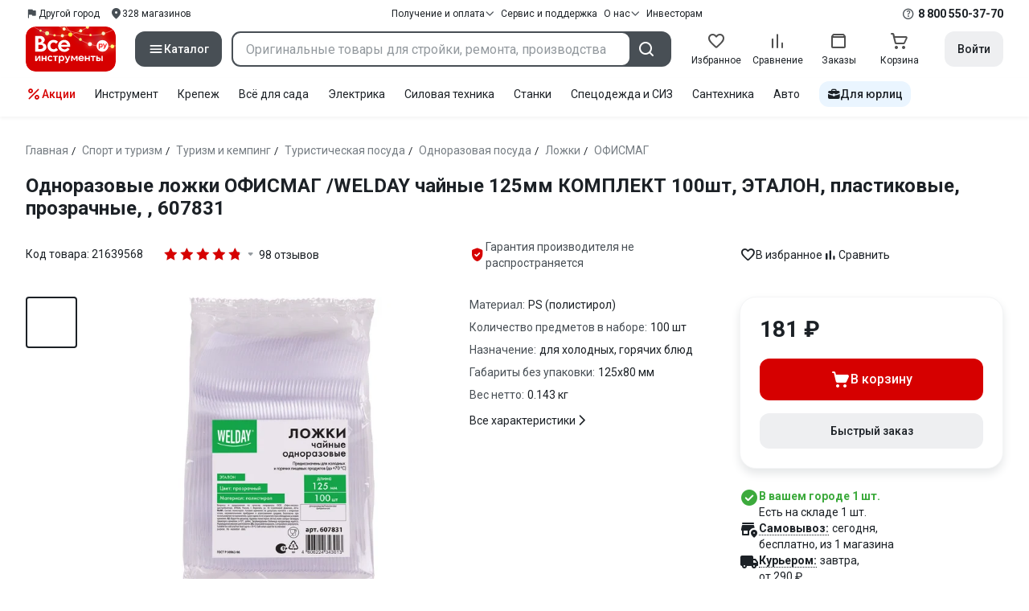

--- FILE ---
content_type: application/javascript
request_url: https://cdn.vseinstrumenti.ru/sv3/_product/C97aQKwg.js
body_size: 38936
content:
import{d as Ki,u as Ji,a as Zi,b as Qi}from"./BSbAdgfd.js";const h=typeof __SENTRY_DEBUG__>"u"||__SENTRY_DEBUG__,I=globalThis,we="10.22.0";function xe(){return Xt(I),I}function Xt(e){const t=e.__SENTRY__=e.__SENTRY__||{};return t.version=t.version||we,t[we]=t[we]||{}}function Ge(e,t,n=I){const r=n.__SENTRY__=n.__SENTRY__||{},s=r[we]=r[we]||{};return s[e]||(s[e]=t())}const eo=["debug","info","warn","error","log","assert","trace"],to="Sentry Logger ",Ft={};function ze(e){if(!("console"in I))return e();const t=I.console,n={},r=Object.keys(Ft);r.forEach(s=>{const i=Ft[s];n[s]=t[s],t[s]=i});try{return e()}finally{r.forEach(s=>{t[s]=n[s]})}}function no(){Hn().enabled=!0}function ro(){Hn().enabled=!1}function gs(){return Hn().enabled}function so(...e){Fn("log",...e)}function io(...e){Fn("warn",...e)}function oo(...e){Fn("error",...e)}function Fn(e,...t){h&&gs()&&ze(()=>{I.console[e](`${to}[${e}]:`,...t)})}function Hn(){return h?Ge("loggerSettings",()=>({enabled:!1})):{enabled:!1}}const g={enable:no,disable:ro,isEnabled:gs,log:so,warn:io,error:oo},hs=50,Ne="?",fr=/\(error: (.*)\)/,lr=/captureMessage|captureException/;function _s(...e){const t=e.sort((n,r)=>n[0]-r[0]).map(n=>n[1]);return(n,r=0,s=0)=>{const i=[],o=n.split(`
`);for(let c=r;c<o.length;c++){let a=o[c];a.length>1024&&(a=a.slice(0,1024));const u=fr.test(a)?a.replace(fr,"$1"):a;if(!u.match(/\S*Error: /)){for(const f of t){const d=f(u);if(d){i.push(d);break}}if(i.length>=hs+s)break}}return co(i.slice(s))}}function ao(e){return Array.isArray(e)?_s(...e):e}function co(e){if(!e.length)return[];const t=Array.from(e);return/sentryWrapped/.test(vt(t).function||"")&&t.pop(),t.reverse(),lr.test(vt(t).function||"")&&(t.pop(),lr.test(vt(t).function||"")&&t.pop()),t.slice(0,hs).map(n=>({...n,filename:n.filename||vt(t).filename,function:n.function||Ne}))}function vt(e){return e[e.length-1]||{}}const sn="<anonymous>";function ae(e){try{return!e||typeof e!="function"?sn:e.name||sn}catch{return sn}}function pr(e){const t=e.exception;if(t){const n=[];try{return t.values.forEach(r=>{r.stacktrace.frames&&n.push(...r.stacktrace.frames)}),n}catch{return}}}const Nt={},mr={};function _e(e,t){Nt[e]=Nt[e]||[],Nt[e].push(t)}function Se(e,t){if(!mr[e]){mr[e]=!0;try{t()}catch(n){h&&g.error(`Error while instrumenting ${e}`,n)}}}function V(e,t){const n=e&&Nt[e];if(n)for(const r of n)try{r(t)}catch(s){h&&g.error(`Error while triggering instrumentation handler.
Type: ${e}
Name: ${ae(r)}
Error:`,s)}}let on=null;function Ss(e){const t="error";_e(t,e),Se(t,uo)}function uo(){on=I.onerror,I.onerror=function(e,t,n,r,s){return V("error",{column:r,error:s,line:n,msg:e,url:t}),on?on.apply(this,arguments):!1},I.onerror.__SENTRY_INSTRUMENTED__=!0}let an=null;function ys(e){const t="unhandledrejection";_e(t,e),Se(t,fo)}function fo(){an=I.onunhandledrejection,I.onunhandledrejection=function(e){return V("unhandledrejection",e),an?an.apply(this,arguments):!0},I.onunhandledrejection.__SENTRY_INSTRUMENTED__=!0}const Es=Object.prototype.toString;function Un(e){switch(Es.call(e)){case"[object Error]":case"[object Exception]":case"[object DOMException]":case"[object WebAssembly.Exception]":return!0;default:return ce(e,Error)}}function Ve(e,t){return Es.call(e)===`[object ${t}]`}function bs(e){return Ve(e,"ErrorEvent")}function gr(e){return Ve(e,"DOMError")}function lo(e){return Ve(e,"DOMException")}function ie(e){return Ve(e,"String")}function Bn(e){return typeof e=="object"&&e!==null&&"__sentry_template_string__"in e&&"__sentry_template_values__"in e}function Fe(e){return e===null||Bn(e)||typeof e!="object"&&typeof e!="function"}function st(e){return Ve(e,"Object")}function Kt(e){return typeof Event<"u"&&ce(e,Event)}function po(e){return typeof Element<"u"&&ce(e,Element)}function mo(e){return Ve(e,"RegExp")}function Ye(e){return!!(e?.then&&typeof e.then=="function")}function go(e){return st(e)&&"nativeEvent"in e&&"preventDefault"in e&&"stopPropagation"in e}function ce(e,t){try{return e instanceof t}catch{return!1}}function Ts(e){return!!(typeof e=="object"&&e!==null&&(e.__isVue||e._isVue))}function vs(e){return typeof Request<"u"&&ce(e,Request)}const jn=I,ho=80;function ee(e,t={}){if(!e)return"<unknown>";try{let n=e;const r=5,s=[];let i=0,o=0;const c=" > ",a=c.length;let u;const f=Array.isArray(t)?t:t.keyAttrs,d=!Array.isArray(t)&&t.maxStringLength||ho;for(;n&&i++<r&&(u=_o(n,f),!(u==="html"||i>1&&o+s.length*a+u.length>=d));)s.push(u),o+=u.length,n=n.parentNode;return s.reverse().join(c)}catch{return"<unknown>"}}function _o(e,t){const n=e,r=[];if(!n?.tagName)return"";if(jn.HTMLElement&&n instanceof HTMLElement&&n.dataset){if(n.dataset.sentryComponent)return n.dataset.sentryComponent;if(n.dataset.sentryElement)return n.dataset.sentryElement}r.push(n.tagName.toLowerCase());const s=t?.length?t.filter(o=>n.getAttribute(o)).map(o=>[o,n.getAttribute(o)]):null;if(s?.length)s.forEach(o=>{r.push(`[${o[0]}="${o[1]}"]`)});else{n.id&&r.push(`#${n.id}`);const o=n.className;if(o&&ie(o)){const c=o.split(/\s+/);for(const a of c)r.push(`.${a}`)}}const i=["aria-label","type","name","title","alt"];for(const o of i){const c=n.getAttribute(o);c&&r.push(`[${o}="${c}"]`)}return r.join("")}function dt(){try{return jn.document.location.href}catch{return""}}function Is(e){if(!jn.HTMLElement)return null;let t=e;const n=5;for(let r=0;r<n;r++){if(!t)return null;if(t instanceof HTMLElement){if(t.dataset.sentryComponent)return t.dataset.sentryComponent;if(t.dataset.sentryElement)return t.dataset.sentryElement}t=t.parentNode}return null}function Ht(e,t=0){return typeof e!="string"||t===0||e.length<=t?e:`${e.slice(0,t)}...`}function hr(e,t){if(!Array.isArray(e))return"";const n=[];for(let r=0;r<e.length;r++){const s=e[r];try{Ts(s)?n.push("[VueViewModel]"):n.push(String(s))}catch{n.push("[value cannot be serialized]")}}return n.join(t)}function Pt(e,t,n=!1){return ie(e)?mo(t)?t.test(e):ie(t)?n?e===t:e.includes(t):!1:!1}function pe(e,t=[],n=!1){return t.some(r=>Pt(e,r,n))}function j(e,t,n){if(!(t in e))return;const r=e[t];if(typeof r!="function")return;const s=n(r);typeof s=="function"&&Rs(s,r);try{e[t]=s}catch{h&&g.log(`Failed to replace method "${t}" in object`,e)}}function W(e,t,n){try{Object.defineProperty(e,t,{value:n,writable:!0,configurable:!0})}catch{h&&g.log(`Failed to add non-enumerable property "${t}" to object`,e)}}function Rs(e,t){try{const n=t.prototype||{};e.prototype=t.prototype=n,W(e,"__sentry_original__",t)}catch{}}function qn(e){return e.__sentry_original__}function ws(e){if(Un(e))return{message:e.message,name:e.name,stack:e.stack,...Sr(e)};if(Kt(e)){const t={type:e.type,target:_r(e.target),currentTarget:_r(e.currentTarget),...Sr(e)};return typeof CustomEvent<"u"&&ce(e,CustomEvent)&&(t.detail=e.detail),t}else return e}function _r(e){try{return po(e)?ee(e):Object.prototype.toString.call(e)}catch{return"<unknown>"}}function Sr(e){if(typeof e=="object"&&e!==null){const t={};for(const n in e)Object.prototype.hasOwnProperty.call(e,n)&&(t[n]=e[n]);return t}else return{}}function So(e,t=40){const n=Object.keys(ws(e));n.sort();const r=n[0];if(!r)return"[object has no keys]";if(r.length>=t)return Ht(r,t);for(let s=n.length;s>0;s--){const i=n.slice(0,s).join(", ");if(!(i.length>t))return s===n.length?i:Ht(i,t)}return""}function yo(){const e=I;return e.crypto||e.msCrypto}let cn;function Eo(){return Math.random()*16}function Y(e=yo()){try{if(e?.randomUUID)return e.randomUUID().replace(/-/g,"")}catch{}return cn||(cn="10000000100040008000"+1e11),cn.replace(/[018]/g,t=>(t^(Eo()&15)>>t/4).toString(16))}function ks(e){return e.exception?.values?.[0]}function Re(e){const{message:t,event_id:n}=e;if(t)return t;const r=ks(e);return r?r.type&&r.value?`${r.type}: ${r.value}`:r.type||r.value||n||"<unknown>":n||"<unknown>"}function yn(e,t,n){const r=e.exception=e.exception||{},s=r.values=r.values||[],i=s[0]=s[0]||{};i.value||(i.value=t||""),i.type||(i.type="Error")}function He(e,t){const n=ks(e);if(!n)return;const r={type:"generic",handled:!0},s=n.mechanism;if(n.mechanism={...r,...s,...t},t&&"data"in t){const i={...s?.data,...t.data};n.mechanism.data=i}}function yr(e){if(bo(e))return!0;try{W(e,"__sentry_captured__",!0)}catch{}return!1}function bo(e){try{return e.__sentry_captured__}catch{}}const As=1e3;function Oe(){return Date.now()/As}function To(){const{performance:e}=I;if(!e?.now||!e.timeOrigin)return Oe;const t=e.timeOrigin;return()=>(t+e.now())/As}let Er;function P(){return(Er??(Er=To()))()}let un;function vo(){const{performance:e}=I;if(!e?.now)return[void 0,"none"];const t=3600*1e3,n=e.now(),r=Date.now(),s=e.timeOrigin?Math.abs(e.timeOrigin+n-r):t,i=s<t,o=e.timing?.navigationStart,a=typeof o=="number"?Math.abs(o+n-r):t,u=a<t;return i||u?s<=a?[e.timeOrigin,"timeOrigin"]:[o,"navigationStart"]:[r,"dateNow"]}function G(){return un||(un=vo()),un[0]}function Io(e){const t=P(),n={sid:Y(),init:!0,timestamp:t,started:t,duration:0,status:"ok",errors:0,ignoreDuration:!1,toJSON:()=>wo(n)};return e&&Ue(n,e),n}function Ue(e,t={}){if(t.user&&(!e.ipAddress&&t.user.ip_address&&(e.ipAddress=t.user.ip_address),!e.did&&!t.did&&(e.did=t.user.id||t.user.email||t.user.username)),e.timestamp=t.timestamp||P(),t.abnormal_mechanism&&(e.abnormal_mechanism=t.abnormal_mechanism),t.ignoreDuration&&(e.ignoreDuration=t.ignoreDuration),t.sid&&(e.sid=t.sid.length===32?t.sid:Y()),t.init!==void 0&&(e.init=t.init),!e.did&&t.did&&(e.did=`${t.did}`),typeof t.started=="number"&&(e.started=t.started),e.ignoreDuration)e.duration=void 0;else if(typeof t.duration=="number")e.duration=t.duration;else{const n=e.timestamp-e.started;e.duration=n>=0?n:0}t.release&&(e.release=t.release),t.environment&&(e.environment=t.environment),!e.ipAddress&&t.ipAddress&&(e.ipAddress=t.ipAddress),!e.userAgent&&t.userAgent&&(e.userAgent=t.userAgent),typeof t.errors=="number"&&(e.errors=t.errors),t.status&&(e.status=t.status)}function Ro(e,t){let n={};e.status==="ok"&&(n={status:"exited"}),Ue(e,n)}function wo(e){return{sid:`${e.sid}`,init:e.init,started:new Date(e.started*1e3).toISOString(),timestamp:new Date(e.timestamp*1e3).toISOString(),status:e.status,errors:e.errors,did:typeof e.did=="number"||typeof e.did=="string"?`${e.did}`:void 0,duration:e.duration,abnormal_mechanism:e.abnormal_mechanism,attrs:{release:e.release,environment:e.environment,ip_address:e.ipAddress,user_agent:e.userAgent}}}function ft(e,t,n=2){if(!t||typeof t!="object"||n<=0)return t;if(e&&Object.keys(t).length===0)return e;const r={...e};for(const s in t)Object.prototype.hasOwnProperty.call(t,s)&&(r[s]=ft(r[s],t[s],n-1));return r}function ue(){return Y()}function oe(){return Y().substring(16)}const En="_sentrySpan";function Be(e,t){t?W(e,En,t):delete e[En]}function Ut(e){return e[En]}const ko=100;class te{constructor(){this._notifyingListeners=!1,this._scopeListeners=[],this._eventProcessors=[],this._breadcrumbs=[],this._attachments=[],this._user={},this._tags={},this._extra={},this._contexts={},this._sdkProcessingMetadata={},this._propagationContext={traceId:ue(),sampleRand:Math.random()}}clone(){const t=new te;return t._breadcrumbs=[...this._breadcrumbs],t._tags={...this._tags},t._extra={...this._extra},t._contexts={...this._contexts},this._contexts.flags&&(t._contexts.flags={values:[...this._contexts.flags.values]}),t._user=this._user,t._level=this._level,t._session=this._session,t._transactionName=this._transactionName,t._fingerprint=this._fingerprint,t._eventProcessors=[...this._eventProcessors],t._attachments=[...this._attachments],t._sdkProcessingMetadata={...this._sdkProcessingMetadata},t._propagationContext={...this._propagationContext},t._client=this._client,t._lastEventId=this._lastEventId,Be(t,Ut(this)),t}setClient(t){this._client=t}setLastEventId(t){this._lastEventId=t}getClient(){return this._client}lastEventId(){return this._lastEventId}addScopeListener(t){this._scopeListeners.push(t)}addEventProcessor(t){return this._eventProcessors.push(t),this}setUser(t){return this._user=t||{email:void 0,id:void 0,ip_address:void 0,username:void 0},this._session&&Ue(this._session,{user:t}),this._notifyScopeListeners(),this}getUser(){return this._user}setTags(t){return this._tags={...this._tags,...t},this._notifyScopeListeners(),this}setTag(t,n){return this._tags={...this._tags,[t]:n},this._notifyScopeListeners(),this}setExtras(t){return this._extra={...this._extra,...t},this._notifyScopeListeners(),this}setExtra(t,n){return this._extra={...this._extra,[t]:n},this._notifyScopeListeners(),this}setFingerprint(t){return this._fingerprint=t,this._notifyScopeListeners(),this}setLevel(t){return this._level=t,this._notifyScopeListeners(),this}setTransactionName(t){return this._transactionName=t,this._notifyScopeListeners(),this}setContext(t,n){return n===null?delete this._contexts[t]:this._contexts[t]=n,this._notifyScopeListeners(),this}setSession(t){return t?this._session=t:delete this._session,this._notifyScopeListeners(),this}getSession(){return this._session}update(t){if(!t)return this;const n=typeof t=="function"?t(this):t,r=n instanceof te?n.getScopeData():st(n)?t:void 0,{tags:s,extra:i,user:o,contexts:c,level:a,fingerprint:u=[],propagationContext:f}=r||{};return this._tags={...this._tags,...s},this._extra={...this._extra,...i},this._contexts={...this._contexts,...c},o&&Object.keys(o).length&&(this._user=o),a&&(this._level=a),u.length&&(this._fingerprint=u),f&&(this._propagationContext=f),this}clear(){return this._breadcrumbs=[],this._tags={},this._extra={},this._user={},this._contexts={},this._level=void 0,this._transactionName=void 0,this._fingerprint=void 0,this._session=void 0,Be(this,void 0),this._attachments=[],this.setPropagationContext({traceId:ue(),sampleRand:Math.random()}),this._notifyScopeListeners(),this}addBreadcrumb(t,n){const r=typeof n=="number"?n:ko;if(r<=0)return this;const s={timestamp:Oe(),...t,message:t.message?Ht(t.message,2048):t.message};return this._breadcrumbs.push(s),this._breadcrumbs.length>r&&(this._breadcrumbs=this._breadcrumbs.slice(-r),this._client?.recordDroppedEvent("buffer_overflow","log_item")),this._notifyScopeListeners(),this}getLastBreadcrumb(){return this._breadcrumbs[this._breadcrumbs.length-1]}clearBreadcrumbs(){return this._breadcrumbs=[],this._notifyScopeListeners(),this}addAttachment(t){return this._attachments.push(t),this}clearAttachments(){return this._attachments=[],this}getScopeData(){return{breadcrumbs:this._breadcrumbs,attachments:this._attachments,contexts:this._contexts,tags:this._tags,extra:this._extra,user:this._user,level:this._level,fingerprint:this._fingerprint||[],eventProcessors:this._eventProcessors,propagationContext:this._propagationContext,sdkProcessingMetadata:this._sdkProcessingMetadata,transactionName:this._transactionName,span:Ut(this)}}setSDKProcessingMetadata(t){return this._sdkProcessingMetadata=ft(this._sdkProcessingMetadata,t,2),this}setPropagationContext(t){return this._propagationContext=t,this}getPropagationContext(){return this._propagationContext}captureException(t,n){const r=n?.event_id||Y();if(!this._client)return h&&g.warn("No client configured on scope - will not capture exception!"),r;const s=new Error("Sentry syntheticException");return this._client.captureException(t,{originalException:t,syntheticException:s,...n,event_id:r},this),r}captureMessage(t,n,r){const s=r?.event_id||Y();if(!this._client)return h&&g.warn("No client configured on scope - will not capture message!"),s;const i=new Error(t);return this._client.captureMessage(t,n,{originalException:t,syntheticException:i,...r,event_id:s},this),s}captureEvent(t,n){const r=n?.event_id||Y();return this._client?(this._client.captureEvent(t,{...n,event_id:r},this),r):(h&&g.warn("No client configured on scope - will not capture event!"),r)}_notifyScopeListeners(){this._notifyingListeners||(this._notifyingListeners=!0,this._scopeListeners.forEach(t=>{t(this)}),this._notifyingListeners=!1)}}function Ao(){return Ge("defaultCurrentScope",()=>new te)}function Co(){return Ge("defaultIsolationScope",()=>new te)}class No{constructor(t,n){let r;t?r=t:r=new te;let s;n?s=n:s=new te,this._stack=[{scope:r}],this._isolationScope=s}withScope(t){const n=this._pushScope();let r;try{r=t(n)}catch(s){throw this._popScope(),s}return Ye(r)?r.then(s=>(this._popScope(),s),s=>{throw this._popScope(),s}):(this._popScope(),r)}getClient(){return this.getStackTop().client}getScope(){return this.getStackTop().scope}getIsolationScope(){return this._isolationScope}getStackTop(){return this._stack[this._stack.length-1]}_pushScope(){const t=this.getScope().clone();return this._stack.push({client:this.getClient(),scope:t}),t}_popScope(){return this._stack.length<=1?!1:!!this._stack.pop()}}function je(){const e=xe(),t=Xt(e);return t.stack=t.stack||new No(Ao(),Co())}function Po(e){return je().withScope(e)}function xo(e,t){const n=je();return n.withScope(()=>(n.getStackTop().scope=e,t(e)))}function br(e){return je().withScope(()=>e(je().getIsolationScope()))}function Oo(){return{withIsolationScope:br,withScope:Po,withSetScope:xo,withSetIsolationScope:(e,t)=>br(t),getCurrentScope:()=>je().getScope(),getIsolationScope:()=>je().getIsolationScope()}}function Xe(e){const t=Xt(e);return t.acs?t.acs:Oo()}function w(){const e=xe();return Xe(e).getCurrentScope()}function Le(){const e=xe();return Xe(e).getIsolationScope()}function Lo(){return Ge("globalScope",()=>new te)}function Jt(...e){const t=xe(),n=Xe(t);if(e.length===2){const[r,s]=e;return r?n.withSetScope(r,s):n.withScope(s)}return n.withScope(e[0])}function k(){return w().getClient()}function Mo(e){const t=e.getPropagationContext(),{traceId:n,parentSpanId:r,propagationSpanId:s}=t,i={trace_id:n,span_id:s||oe()};return r&&(i.parent_span_id=r),i}const q="sentry.source",Wn="sentry.sample_rate",Cs="sentry.previous_trace_sample_rate",de="sentry.op",C="sentry.origin",it="sentry.idle_span_finish_reason",lt="sentry.measurement_unit",pt="sentry.measurement_value",Tr="sentry.custom_span_name",Gn="sentry.profile_id",Ke="sentry.exclusive_time",Do="sentry.link.type",$o=0,Ns=1,N=2;function Fo(e){if(e<400&&e>=100)return{code:Ns};if(e>=400&&e<500)switch(e){case 401:return{code:N,message:"unauthenticated"};case 403:return{code:N,message:"permission_denied"};case 404:return{code:N,message:"not_found"};case 409:return{code:N,message:"already_exists"};case 413:return{code:N,message:"failed_precondition"};case 429:return{code:N,message:"resource_exhausted"};case 499:return{code:N,message:"cancelled"};default:return{code:N,message:"invalid_argument"}}if(e>=500&&e<600)switch(e){case 501:return{code:N,message:"unimplemented"};case 503:return{code:N,message:"unavailable"};case 504:return{code:N,message:"deadline_exceeded"};default:return{code:N,message:"internal_error"}}return{code:N,message:"unknown_error"}}function Ps(e,t){e.setAttribute("http.response.status_code",t);const n=Fo(t);n.message!=="unknown_error"&&e.setStatus(n)}const xs="_sentryScope",Os="_sentryIsolationScope";function Ho(e){try{const t=I.WeakRef;if(typeof t=="function")return new t(e)}catch{}return e}function Uo(e){if(e){if(typeof e=="object"&&"deref"in e&&typeof e.deref=="function")try{return e.deref()}catch{return}return e}}function Bo(e,t,n){e&&(W(e,Os,Ho(n)),W(e,xs,t))}function Bt(e){const t=e;return{scope:t[xs],isolationScope:Uo(t[Os])}}const zn="sentry-",jo=/^sentry-/,qo=8192;function Ls(e){const t=Go(e);if(!t)return;const n=Object.entries(t).reduce((r,[s,i])=>{if(s.match(jo)){const o=s.slice(zn.length);r[o]=i}return r},{});if(Object.keys(n).length>0)return n}function Wo(e){if(!e)return;const t=Object.entries(e).reduce((n,[r,s])=>(s&&(n[`${zn}${r}`]=s),n),{});return zo(t)}function Go(e){if(!(!e||!ie(e)&&!Array.isArray(e)))return Array.isArray(e)?e.reduce((t,n)=>{const r=vr(n);return Object.entries(r).forEach(([s,i])=>{t[s]=i}),t},{}):vr(e)}function vr(e){return e.split(",").map(t=>{const n=t.indexOf("=");if(n===-1)return[];const r=t.slice(0,n),s=t.slice(n+1);return[r,s].map(i=>{try{return decodeURIComponent(i.trim())}catch{return}})}).reduce((t,[n,r])=>(n&&r&&(t[n]=r),t),{})}function zo(e){if(Object.keys(e).length!==0)return Object.entries(e).reduce((t,[n,r],s)=>{const i=`${encodeURIComponent(n)}=${encodeURIComponent(r)}`,o=s===0?i:`${t},${i}`;return o.length>qo?(h&&g.warn(`Not adding key: ${n} with val: ${r} to baggage header due to exceeding baggage size limits.`),t):o},"")}const Vo=/^o(\d+)\./,Yo=/^(?:(\w+):)\/\/(?:(\w+)(?::(\w+)?)?@)([\w.-]+)(?::(\d+))?\/(.+)/;function Xo(e){return e==="http"||e==="https"}function Je(e,t=!1){const{host:n,path:r,pass:s,port:i,projectId:o,protocol:c,publicKey:a}=e;return`${c}://${a}${t&&s?`:${s}`:""}@${n}${i?`:${i}`:""}/${r&&`${r}/`}${o}`}function Ko(e){const t=Yo.exec(e);if(!t){ze(()=>{console.error(`Invalid Sentry Dsn: ${e}`)});return}const[n,r,s="",i="",o="",c=""]=t.slice(1);let a="",u=c;const f=u.split("/");if(f.length>1&&(a=f.slice(0,-1).join("/"),u=f.pop()),u){const d=u.match(/^\d+/);d&&(u=d[0])}return Ms({host:i,pass:s,path:a,projectId:u,port:o,protocol:n,publicKey:r})}function Ms(e){return{protocol:e.protocol,publicKey:e.publicKey||"",pass:e.pass||"",host:e.host,port:e.port||"",path:e.path||"",projectId:e.projectId}}function Jo(e){if(!h)return!0;const{port:t,projectId:n,protocol:r}=e;return["protocol","publicKey","host","projectId"].find(o=>e[o]?!1:(g.error(`Invalid Sentry Dsn: ${o} missing`),!0))?!1:n.match(/^\d+$/)?Xo(r)?t&&isNaN(parseInt(t,10))?(g.error(`Invalid Sentry Dsn: Invalid port ${t}`),!1):!0:(g.error(`Invalid Sentry Dsn: Invalid protocol ${r}`),!1):(g.error(`Invalid Sentry Dsn: Invalid projectId ${n}`),!1)}function Zo(e){return e.match(Vo)?.[1]}function Qo(e){const t=e.getOptions(),{host:n}=e.getDsn()||{};let r;return t.orgId?r=String(t.orgId):n&&(r=Zo(n)),r}function ea(e){const t=typeof e=="string"?Ko(e):Ms(e);if(!(!t||!Jo(t)))return t}function ot(e){if(typeof e=="boolean")return Number(e);const t=typeof e=="string"?parseFloat(e):e;if(!(typeof t!="number"||isNaN(t)||t<0||t>1))return t}const Ds=new RegExp("^[ \\t]*([0-9a-f]{32})?-?([0-9a-f]{16})?-?([01])?[ \\t]*$");function ta(e){if(!e)return;const t=e.match(Ds);if(!t)return;let n;return t[3]==="1"?n=!0:t[3]==="0"&&(n=!1),{traceId:t[1],parentSampled:n,parentSpanId:t[2]}}function na(e,t){const n=ta(e),r=Ls(t);if(!n?.traceId)return{traceId:ue(),sampleRand:Math.random()};const s=ra(n,r);r&&(r.sample_rand=s.toString());const{traceId:i,parentSpanId:o,parentSampled:c}=n;return{traceId:i,parentSpanId:o,sampled:c,dsc:r||{},sampleRand:s}}function $s(e=ue(),t=oe(),n){let r="";return n!==void 0&&(r=n?"-1":"-0"),`${e}-${t}${r}`}function Fs(e=ue(),t=oe(),n){return`00-${e}-${t}-${n?"01":"00"}`}function ra(e,t){const n=ot(t?.sample_rand);if(n!==void 0)return n;const r=ot(t?.sample_rate);return r&&e?.parentSampled!==void 0?e.parentSampled?Math.random()*r:r+Math.random()*(1-r):Math.random()}const Hs=0,Vn=1;let Ir=!1;function sa(e){const{spanId:t,traceId:n}=e.spanContext(),{data:r,op:s,parent_span_id:i,status:o,origin:c,links:a}=E(e);return{parent_span_id:i,span_id:t,trace_id:n,data:r,op:s,status:o,origin:c,links:a}}function ia(e){const{spanId:t,traceId:n,isRemote:r}=e.spanContext(),s=r?t:E(e).parent_span_id,i=Bt(e).scope,o=r?i?.getPropagationContext().propagationSpanId||oe():t;return{parent_span_id:s,span_id:o,trace_id:n}}function oa(e){const{traceId:t,spanId:n}=e.spanContext(),r=ye(e);return $s(t,n,r)}function aa(e){const{traceId:t,spanId:n}=e.spanContext(),r=ye(e);return Fs(t,n,r)}function Us(e){if(e&&e.length>0)return e.map(({context:{spanId:t,traceId:n,traceFlags:r,...s},attributes:i})=>({span_id:t,trace_id:n,sampled:r===Vn,attributes:i,...s}))}function ke(e){return typeof e=="number"?Rr(e):Array.isArray(e)?e[0]+e[1]/1e9:e instanceof Date?Rr(e.getTime()):P()}function Rr(e){return e>9999999999?e/1e3:e}function E(e){if(ua(e))return e.getSpanJSON();const{spanId:t,traceId:n}=e.spanContext();if(ca(e)){const{attributes:r,startTime:s,name:i,endTime:o,status:c,links:a}=e,u="parentSpanId"in e?e.parentSpanId:"parentSpanContext"in e?e.parentSpanContext?.spanId:void 0;return{span_id:t,trace_id:n,data:r,description:i,parent_span_id:u,start_timestamp:ke(s),timestamp:ke(o)||void 0,status:Bs(c),op:r[de],origin:r[C],links:Us(a)}}return{span_id:t,trace_id:n,start_timestamp:0,data:{}}}function ca(e){const t=e;return!!t.attributes&&!!t.startTime&&!!t.name&&!!t.endTime&&!!t.status}function ua(e){return typeof e.getSpanJSON=="function"}function ye(e){const{traceFlags:t}=e.spanContext();return t===Vn}function Bs(e){if(!(!e||e.code===$o))return e.code===Ns?"ok":e.message||"unknown_error"}const Ae="_sentryChildSpans",bn="_sentryRootSpan";function js(e,t){const n=e[bn]||e;W(t,bn,n),e[Ae]?e[Ae].add(t):W(e,Ae,new Set([t]))}function da(e,t){e[Ae]&&e[Ae].delete(t)}function xt(e){const t=new Set;function n(r){if(!t.has(r)&&ye(r)){t.add(r);const s=r[Ae]?Array.from(r[Ae]):[];for(const i of s)n(i)}}return n(e),Array.from(t)}function M(e){return e[bn]||e}function F(){const e=xe(),t=Xe(e);return t.getActiveSpan?t.getActiveSpan():Ut(w())}function Tn(){Ir||(ze(()=>{console.warn("[Sentry] Returning null from `beforeSendSpan` is disallowed. To drop certain spans, configure the respective integrations directly or use `ignoreSpans`.")}),Ir=!0)}let wr=!1;function fa(){if(wr)return;function e(){const t=F(),n=t&&M(t);if(n){const r="internal_error";h&&g.log(`[Tracing] Root span: ${r} -> Global error occurred`),n.setStatus({code:N,message:r})}}e.tag="sentry_tracingErrorCallback",wr=!0,Ss(e),ys(e)}function Q(e){if(typeof __SENTRY_TRACING__=="boolean"&&!__SENTRY_TRACING__)return!1;const t=e||k()?.getOptions();return!!t&&(t.tracesSampleRate!=null||!!t.tracesSampler)}function kr(e){g.log(`Ignoring span ${e.op} - ${e.description} because it matches \`ignoreSpans\`.`)}function jt(e,t){if(!t?.length||!e.description)return!1;for(const n of t){if(pa(n)){if(Pt(e.description,n))return h&&kr(e),!0;continue}if(!n.name&&!n.op)continue;const r=n.name?Pt(e.description,n.name):!0,s=n.op?e.op&&Pt(e.op,n.op):!0;if(r&&s)return h&&kr(e),!0}return!1}function la(e,t){const n=t.parent_span_id,r=t.span_id;if(n)for(const s of e)s.parent_span_id===r&&(s.parent_span_id=n)}function pa(e){return typeof e=="string"||e instanceof RegExp}const Yn="production",qs="_frozenDsc";function Ot(e,t){W(e,qs,t)}function Ws(e,t){const n=t.getOptions(),{publicKey:r}=t.getDsn()||{},s={environment:n.environment||Yn,release:n.release,public_key:r,trace_id:e,org_id:Qo(t)};return t.emit("createDsc",s),s}function Gs(e,t){const n=t.getPropagationContext();return n.dsc||Ws(n.traceId,e)}function me(e){const t=k();if(!t)return{};const n=M(e),r=E(n),s=r.data,i=n.spanContext().traceState,o=i?.get("sentry.sample_rate")??s[Wn]??s[Cs];function c(m){return(typeof o=="number"||typeof o=="string")&&(m.sample_rate=`${o}`),m}const a=n[qs];if(a)return c(a);const u=i?.get("sentry.dsc"),f=u&&Ls(u);if(f)return c(f);const d=Ws(e.spanContext().traceId,t),p=s[q],l=r.description;return p!=="url"&&l&&(d.transaction=l),Q()&&(d.sampled=String(ye(n)),d.sample_rand=i?.get("sentry.sample_rand")??Bt(n).scope?.getPropagationContext().sampleRand.toString()),c(d),t.emit("createDsc",d,n),d}class ge{constructor(t={}){this._traceId=t.traceId||ue(),this._spanId=t.spanId||oe()}spanContext(){return{spanId:this._spanId,traceId:this._traceId,traceFlags:Hs}}end(t){}setAttribute(t,n){return this}setAttributes(t){return this}setStatus(t){return this}updateName(t){return this}isRecording(){return!1}addEvent(t,n,r){return this}addLink(t){return this}addLinks(t){return this}recordException(t,n){}}function se(e,t=100,n=1/0){try{return vn("",e,t,n)}catch(r){return{ERROR:`**non-serializable** (${r})`}}}function zs(e,t=3,n=100*1024){const r=se(e,t);return _a(r)>n?zs(e,t-1,n):r}function vn(e,t,n=1/0,r=1/0,s=Sa()){const[i,o]=s;if(t==null||["boolean","string"].includes(typeof t)||typeof t=="number"&&Number.isFinite(t))return t;const c=ma(e,t);if(!c.startsWith("[object "))return c;if(t.__sentry_skip_normalization__)return t;const a=typeof t.__sentry_override_normalization_depth__=="number"?t.__sentry_override_normalization_depth__:n;if(a===0)return c.replace("object ","");if(i(t))return"[Circular ~]";const u=t;if(u&&typeof u.toJSON=="function")try{const l=u.toJSON();return vn("",l,a-1,r,s)}catch{}const f=Array.isArray(t)?[]:{};let d=0;const p=ws(t);for(const l in p){if(!Object.prototype.hasOwnProperty.call(p,l))continue;if(d>=r){f[l]="[MaxProperties ~]";break}const m=p[l];f[l]=vn(l,m,a-1,r,s),d++}return o(t),f}function ma(e,t){try{if(e==="domain"&&t&&typeof t=="object"&&t._events)return"[Domain]";if(e==="domainEmitter")return"[DomainEmitter]";if(typeof global<"u"&&t===global)return"[Global]";if(typeof window<"u"&&t===window)return"[Window]";if(typeof document<"u"&&t===document)return"[Document]";if(Ts(t))return"[VueViewModel]";if(go(t))return"[SyntheticEvent]";if(typeof t=="number"&&!Number.isFinite(t))return`[${t}]`;if(typeof t=="function")return`[Function: ${ae(t)}]`;if(typeof t=="symbol")return`[${String(t)}]`;if(typeof t=="bigint")return`[BigInt: ${String(t)}]`;const n=ga(t);return/^HTML(\w*)Element$/.test(n)?`[HTMLElement: ${n}]`:`[object ${n}]`}catch(n){return`**non-serializable** (${n})`}}function ga(e){const t=Object.getPrototypeOf(e);return t?.constructor?t.constructor.name:"null prototype"}function ha(e){return~-encodeURI(e).split(/%..|./).length}function _a(e){return ha(JSON.stringify(e))}function Sa(){const e=new WeakSet;function t(r){return e.has(r)?!0:(e.add(r),!1)}function n(r){e.delete(r)}return[t,n]}function Me(e,t=[]){return[e,t]}function ya(e,t){const[n,r]=e;return[n,[...r,t]]}function Ar(e,t){const n=e[1];for(const r of n){const s=r[0].type;if(t(r,s))return!0}return!1}function In(e){const t=Xt(I);return t.encodePolyfill?t.encodePolyfill(e):new TextEncoder().encode(e)}function Ea(e){const[t,n]=e;let r=JSON.stringify(t);function s(i){typeof r=="string"?r=typeof i=="string"?r+i:[In(r),i]:r.push(typeof i=="string"?In(i):i)}for(const i of n){const[o,c]=i;if(s(`
${JSON.stringify(o)}
`),typeof c=="string"||c instanceof Uint8Array)s(c);else{let a;try{a=JSON.stringify(c)}catch{a=JSON.stringify(se(c))}s(a)}}return typeof r=="string"?r:ba(r)}function ba(e){const t=e.reduce((s,i)=>s+i.length,0),n=new Uint8Array(t);let r=0;for(const s of e)n.set(s,r),r+=s.length;return n}function Ta(e){return[{type:"span"},e]}function va(e){const t=typeof e.data=="string"?In(e.data):e.data;return[{type:"attachment",length:t.length,filename:e.filename,content_type:e.contentType,attachment_type:e.attachmentType},t]}const Ia={session:"session",sessions:"session",attachment:"attachment",transaction:"transaction",event:"error",client_report:"internal",user_report:"default",profile:"profile",profile_chunk:"profile",replay_event:"replay",replay_recording:"replay",check_in:"monitor",feedback:"feedback",span:"span",raw_security:"security",log:"log_item",metric:"metric",trace_metric:"metric"};function Cr(e){return Ia[e]}function Vs(e){if(!e?.sdk)return;const{name:t,version:n}=e.sdk;return{name:t,version:n}}function Ra(e,t,n,r){const s=e.sdkProcessingMetadata?.dynamicSamplingContext;return{event_id:e.event_id,sent_at:new Date().toISOString(),...t&&{sdk:t},...!!n&&r&&{dsn:Je(r)},...s&&{trace:s}}}function wa(e,t){if(!t)return e;const n=e.sdk||{};return e.sdk={...n,name:n.name||t.name,version:n.version||t.version,integrations:[...e.sdk?.integrations||[],...t.integrations||[]],packages:[...e.sdk?.packages||[],...t.packages||[]],settings:e.sdk?.settings||t.settings?{...e.sdk?.settings,...t.settings}:void 0},e}function ka(e,t,n,r){const s=Vs(n),i={sent_at:new Date().toISOString(),...s&&{sdk:s},...!!r&&t&&{dsn:Je(t)}},o="aggregates"in e?[{type:"sessions"},e]:[{type:"session"},e.toJSON()];return Me(i,[o])}function Aa(e,t,n,r){const s=Vs(n),i=e.type&&e.type!=="replay_event"?e.type:"event";wa(e,n?.sdk);const o=Ra(e,s,r,t);return delete e.sdkProcessingMetadata,Me(o,[[{type:i},e]])}function Ca(e,t){function n(l){return!!l.trace_id&&!!l.public_key}const r=me(e[0]),s=t?.getDsn(),i=t?.getOptions().tunnel,o={sent_at:new Date().toISOString(),...n(r)&&{trace:r},...!!i&&s&&{dsn:Je(s)}},{beforeSendSpan:c,ignoreSpans:a}=t?.getOptions()||{},u=a?.length?e.filter(l=>!jt(E(l),a)):e,f=e.length-u.length;f&&t?.recordDroppedEvent("before_send","span",f);const d=c?l=>{const m=E(l),S=c(m);return S||(Tn(),m)}:E,p=[];for(const l of u){const m=d(l);m&&p.push(Ta(m))}return Me(o,p)}function Na(e){if(!h)return;const{description:t="< unknown name >",op:n="< unknown op >",parent_span_id:r}=E(e),{spanId:s}=e.spanContext(),i=ye(e),o=M(e),c=o===e,a=`[Tracing] Starting ${i?"sampled":"unsampled"} ${c?"root ":""}span`,u=[`op: ${n}`,`name: ${t}`,`ID: ${s}`];if(r&&u.push(`parent ID: ${r}`),!c){const{op:f,description:d}=E(o);u.push(`root ID: ${o.spanContext().spanId}`),f&&u.push(`root op: ${f}`),d&&u.push(`root description: ${d}`)}g.log(`${a}
  ${u.join(`
  `)}`)}function Pa(e){if(!h)return;const{description:t="< unknown name >",op:n="< unknown op >"}=E(e),{spanId:r}=e.spanContext(),i=M(e)===e,o=`[Tracing] Finishing "${n}" ${i?"root ":""}span "${t}" with ID ${r}`;g.log(o)}function xa(e,t,n,r=F()){const s=r&&M(r);s&&(h&&g.log(`[Measurement] Setting measurement on root span: ${e} = ${t} ${n}`),s.addEvent(e,{[pt]:t,[lt]:n}))}function Nr(e){if(!e||e.length===0)return;const t={};return e.forEach(n=>{const r=n.attributes||{},s=r[lt],i=r[pt];typeof s=="string"&&typeof i=="number"&&(t[n.name]={value:i,unit:s})}),t}const Pr=1e3;class Zt{constructor(t={}){this._traceId=t.traceId||ue(),this._spanId=t.spanId||oe(),this._startTime=t.startTimestamp||P(),this._links=t.links,this._attributes={},this.setAttributes({[C]:"manual",[de]:t.op,...t.attributes}),this._name=t.name,t.parentSpanId&&(this._parentSpanId=t.parentSpanId),"sampled"in t&&(this._sampled=t.sampled),t.endTimestamp&&(this._endTime=t.endTimestamp),this._events=[],this._isStandaloneSpan=t.isStandalone,this._endTime&&this._onSpanEnded()}addLink(t){return this._links?this._links.push(t):this._links=[t],this}addLinks(t){return this._links?this._links.push(...t):this._links=t,this}recordException(t,n){}spanContext(){const{_spanId:t,_traceId:n,_sampled:r}=this;return{spanId:t,traceId:n,traceFlags:r?Vn:Hs}}setAttribute(t,n){return n===void 0?delete this._attributes[t]:this._attributes[t]=n,this}setAttributes(t){return Object.keys(t).forEach(n=>this.setAttribute(n,t[n])),this}updateStartTime(t){this._startTime=ke(t)}setStatus(t){return this._status=t,this}updateName(t){return this._name=t,this.setAttribute(q,"custom"),this}end(t){this._endTime||(this._endTime=ke(t),Pa(this),this._onSpanEnded())}getSpanJSON(){return{data:this._attributes,description:this._name,op:this._attributes[de],parent_span_id:this._parentSpanId,span_id:this._spanId,start_timestamp:this._startTime,status:Bs(this._status),timestamp:this._endTime,trace_id:this._traceId,origin:this._attributes[C],profile_id:this._attributes[Gn],exclusive_time:this._attributes[Ke],measurements:Nr(this._events),is_segment:this._isStandaloneSpan&&M(this)===this||void 0,segment_id:this._isStandaloneSpan?M(this).spanContext().spanId:void 0,links:Us(this._links)}}isRecording(){return!this._endTime&&!!this._sampled}addEvent(t,n,r){h&&g.log("[Tracing] Adding an event to span:",t);const s=xr(n)?n:r||P(),i=xr(n)?{}:n||{},o={name:t,time:ke(s),attributes:i};return this._events.push(o),this}isStandaloneSpan(){return!!this._isStandaloneSpan}_onSpanEnded(){const t=k();if(t&&t.emit("spanEnd",this),!(this._isStandaloneSpan||this===M(this)))return;if(this._isStandaloneSpan){this._sampled?La(Ca([this],t)):(h&&g.log("[Tracing] Discarding standalone span because its trace was not chosen to be sampled."),t&&t.recordDroppedEvent("sample_rate","span"));return}const r=this._convertSpanToTransaction();r&&(Bt(this).scope||w()).captureEvent(r)}_convertSpanToTransaction(){if(!Or(E(this)))return;this._name||(h&&g.warn("Transaction has no name, falling back to `<unlabeled transaction>`."),this._name="<unlabeled transaction>");const{scope:t,isolationScope:n}=Bt(this),r=t?.getScopeData().sdkProcessingMetadata?.normalizedRequest;if(this._sampled!==!0)return;const i=xt(this).filter(f=>f!==this&&!Oa(f)).map(f=>E(f)).filter(Or),o=this._attributes[q];delete this._attributes[Tr],i.forEach(f=>{delete f.data[Tr]});const c={contexts:{trace:sa(this)},spans:i.length>Pr?i.sort((f,d)=>f.start_timestamp-d.start_timestamp).slice(0,Pr):i,start_timestamp:this._startTime,timestamp:this._endTime,transaction:this._name,type:"transaction",sdkProcessingMetadata:{capturedSpanScope:t,capturedSpanIsolationScope:n,dynamicSamplingContext:me(this)},request:r,...o&&{transaction_info:{source:o}}},a=Nr(this._events);return a&&Object.keys(a).length&&(h&&g.log("[Measurements] Adding measurements to transaction event",JSON.stringify(a,void 0,2)),c.measurements=a),c}}function xr(e){return e&&typeof e=="number"||e instanceof Date||Array.isArray(e)}function Or(e){return!!e.start_timestamp&&!!e.timestamp&&!!e.span_id&&!!e.trace_id}function Oa(e){return e instanceof Zt&&e.isStandaloneSpan()}function La(e){const t=k();if(!t)return;const n=e[1];if(!n||n.length===0){t.recordDroppedEvent("before_send","span");return}t.sendEnvelope(e)}function Ma(e,t,n=()=>{},r=()=>{}){let s;try{s=e()}catch(i){throw t(i),n(),i}return Da(s,t,n,r)}function Da(e,t,n,r){return Ye(e)?e.then(s=>(n(),r(s),s),s=>{throw t(s),n(),s}):(n(),r(e),e)}function $a(e,t,n){if(!Q(e))return[!1];let r,s;typeof e.tracesSampler=="function"?(s=e.tracesSampler({...t,inheritOrSampleWith:c=>typeof t.parentSampleRate=="number"?t.parentSampleRate:typeof t.parentSampled=="boolean"?Number(t.parentSampled):c}),r=!0):t.parentSampled!==void 0?s=t.parentSampled:typeof e.tracesSampleRate<"u"&&(s=e.tracesSampleRate,r=!0);const i=ot(s);if(i===void 0)return h&&g.warn(`[Tracing] Discarding root span because of invalid sample rate. Sample rate must be a boolean or a number between 0 and 1. Got ${JSON.stringify(s)} of type ${JSON.stringify(typeof s)}.`),[!1];if(!i)return h&&g.log(`[Tracing] Discarding transaction because ${typeof e.tracesSampler=="function"?"tracesSampler returned 0 or false":"a negative sampling decision was inherited or tracesSampleRate is set to 0"}`),[!1,i,r];const o=n<i;return o||h&&g.log(`[Tracing] Discarding transaction because it's not included in the random sample (sampling rate = ${Number(s)})`),[o,i,r]}const Ys="__SENTRY_SUPPRESS_TRACING__";function Fa(e,t){const n=Kn();if(n.startSpan)return n.startSpan(e,t);const r=Ks(e),{forceTransaction:s,parentSpan:i,scope:o}=e,c=o?.clone();return Jt(c,()=>Ua(i)(()=>{const u=w(),f=Js(u,i),p=e.onlyIfParent&&!f?new ge:Xs({parentSpan:f,spanArguments:r,forceTransaction:s,scope:u});return Be(u,p),Ma(()=>t(p),()=>{const{status:l}=E(p);p.isRecording()&&(!l||l==="ok")&&p.setStatus({code:N,message:"internal_error"})},()=>{p.end()})}))}function Ze(e){const t=Kn();if(t.startInactiveSpan)return t.startInactiveSpan(e);const n=Ks(e),{forceTransaction:r,parentSpan:s}=e;return(e.scope?o=>Jt(e.scope,o):s!==void 0?o=>Xn(s,o):o=>o())(()=>{const o=w(),c=Js(o,s);return e.onlyIfParent&&!c?new ge:Xs({parentSpan:c,spanArguments:n,forceTransaction:r,scope:o})})}function Xn(e,t){const n=Kn();return n.withActiveSpan?n.withActiveSpan(e,t):Jt(r=>(Be(r,e||void 0),t(r)))}function Xs({parentSpan:e,spanArguments:t,forceTransaction:n,scope:r}){if(!Q()){const o=new ge;if(n||!e){const c={sampled:"false",sample_rate:"0",transaction:t.name,...me(o)};Ot(o,c)}return o}const s=Le();let i;if(e&&!n)i=Ha(e,r,t),js(e,i);else if(e){const o=me(e),{traceId:c,spanId:a}=e.spanContext(),u=ye(e);i=Lr({traceId:c,parentSpanId:a,...t},r,u),Ot(i,o)}else{const{traceId:o,dsc:c,parentSpanId:a,sampled:u}={...s.getPropagationContext(),...r.getPropagationContext()};i=Lr({traceId:o,parentSpanId:a,...t},r,u),c&&Ot(i,c)}return Na(i),Bo(i,r,s),i}function Ks(e){const n={isStandalone:(e.experimental||{}).standalone,...e};if(e.startTime){const r={...n};return r.startTimestamp=ke(e.startTime),delete r.startTime,r}return n}function Kn(){const e=xe();return Xe(e)}function Lr(e,t,n){const r=k(),s=r?.getOptions()||{},{name:i=""}=e,o={spanAttributes:{...e.attributes},spanName:i,parentSampled:n};r?.emit("beforeSampling",o,{decision:!1});const c=o.parentSampled??n,a=o.spanAttributes,u=t.getPropagationContext(),[f,d,p]=t.getScopeData().sdkProcessingMetadata[Ys]?[!1]:$a(s,{name:i,parentSampled:c,attributes:a,parentSampleRate:ot(u.dsc?.sample_rate)},u.sampleRand),l=new Zt({...e,attributes:{[q]:"custom",[Wn]:d!==void 0&&p?d:void 0,...a},sampled:f});return!f&&r&&(h&&g.log("[Tracing] Discarding root span because its trace was not chosen to be sampled."),r.recordDroppedEvent("sample_rate","transaction")),r&&r.emit("spanStart",l),l}function Ha(e,t,n){const{spanId:r,traceId:s}=e.spanContext(),i=t.getScopeData().sdkProcessingMetadata[Ys]?!1:ye(e),o=i?new Zt({...n,parentSpanId:r,traceId:s,sampled:i}):new ge({traceId:s});js(e,o);const c=k();return c&&(c.emit("spanStart",o),n.endTimestamp&&c.emit("spanEnd",o)),o}function Js(e,t){if(t)return t;if(t===null)return;const n=Ut(e);if(!n)return;const r=k();return(r?r.getOptions():{}).parentSpanIsAlwaysRootSpan?M(n):n}function Ua(e){return e!==void 0?t=>Xn(e,t):t=>t()}const Lt={idleTimeout:1e3,finalTimeout:3e4,childSpanTimeout:15e3},Ba="heartbeatFailed",ja="idleTimeout",qa="finalTimeout",Wa="externalFinish";function Zs(e,t={}){const n=new Map;let r=!1,s,i=Wa,o=!t.disableAutoFinish;const c=[],{idleTimeout:a=Lt.idleTimeout,finalTimeout:u=Lt.finalTimeout,childSpanTimeout:f=Lt.childSpanTimeout,beforeSpanEnd:d,trimIdleSpanEndTimestamp:p=!0}=t,l=k();if(!l||!Q()){const v=new ge,x={sample_rate:"0",sampled:"false",...me(v)};return Ot(v,x),v}const m=w(),S=F(),_=Ga(e);_.end=new Proxy(_.end,{apply(v,x,De){if(d&&d(_),x instanceof ge)return;const[Tt,...ne]=De,Ee=Tt||P(),O=ke(Ee),be=xt(_).filter(T=>T!==_),Te=E(_);if(!be.length||!p)return bt(O),Reflect.apply(v,x,[O,...ne]);const K=l.getOptions().ignoreSpans,fe=be?.reduce((T,U)=>{const B=E(U);return!B.timestamp||K&&jt(B,K)?T:T?Math.max(T,B.timestamp):B.timestamp},void 0),R=Te.start_timestamp,L=Math.min(R?R+u/1e3:1/0,Math.max(R||-1/0,Math.min(O,fe||1/0)));return bt(L),Reflect.apply(v,x,[L,...ne])}});function D(){s&&(clearTimeout(s),s=void 0)}function H(v){D(),s=setTimeout(()=>{!r&&n.size===0&&o&&(i=ja,_.end(v))},a)}function Et(v){s=setTimeout(()=>{!r&&o&&(i=Ba,_.end(v))},f)}function nn(v){D(),n.set(v,!0);const x=P();Et(x+f/1e3)}function rn(v){if(n.has(v)&&n.delete(v),n.size===0){const x=P();H(x+a/1e3)}}function bt(v){r=!0,n.clear(),c.forEach(O=>O()),Be(m,S);const x=E(_),{start_timestamp:De}=x;if(!De)return;x.data[it]||_.setAttribute(it,i),g.log(`[Tracing] Idle span "${x.op}" finished`);const ne=xt(_).filter(O=>O!==_);let Ee=0;ne.forEach(O=>{O.isRecording()&&(O.setStatus({code:N,message:"cancelled"}),O.end(v),h&&g.log("[Tracing] Cancelling span since span ended early",JSON.stringify(O,void 0,2)));const be=E(O),{timestamp:Te=0,start_timestamp:K=0}=be,fe=K<=v,R=(u+a)/1e3,L=Te-K<=R;if(h){const T=JSON.stringify(O,void 0,2);fe?L||g.log("[Tracing] Discarding span since it finished after idle span final timeout",T):g.log("[Tracing] Discarding span since it happened after idle span was finished",T)}(!L||!fe)&&(da(_,O),Ee++)}),Ee>0&&_.setAttribute("sentry.idle_span_discarded_spans",Ee)}return c.push(l.on("spanStart",v=>{if(r||v===_||E(v).timestamp||v instanceof Zt&&v.isStandaloneSpan())return;xt(_).includes(v)&&nn(v.spanContext().spanId)})),c.push(l.on("spanEnd",v=>{r||rn(v.spanContext().spanId)})),c.push(l.on("idleSpanEnableAutoFinish",v=>{v===_&&(o=!0,H(),n.size&&Et())})),t.disableAutoFinish||H(),setTimeout(()=>{r||(_.setStatus({code:N,message:"deadline_exceeded"}),i=qa,_.end())},u),_}function Ga(e){const t=Ze(e);return Be(w(),t),h&&g.log("[Tracing] Started span is an idle span"),t}const dn=0,Mr=1,Dr=2;function Qt(e){return new at(t=>{t(e)})}function Jn(e){return new at((t,n)=>{n(e)})}class at{constructor(t){this._state=dn,this._handlers=[],this._runExecutor(t)}then(t,n){return new at((r,s)=>{this._handlers.push([!1,i=>{if(!t)r(i);else try{r(t(i))}catch(o){s(o)}},i=>{if(!n)s(i);else try{r(n(i))}catch(o){s(o)}}]),this._executeHandlers()})}catch(t){return this.then(n=>n,t)}finally(t){return new at((n,r)=>{let s,i;return this.then(o=>{i=!1,s=o,t&&t()},o=>{i=!0,s=o,t&&t()}).then(()=>{if(i){r(s);return}n(s)})})}_executeHandlers(){if(this._state===dn)return;const t=this._handlers.slice();this._handlers=[],t.forEach(n=>{n[0]||(this._state===Mr&&n[1](this._value),this._state===Dr&&n[2](this._value),n[0]=!0)})}_runExecutor(t){const n=(i,o)=>{if(this._state===dn){if(Ye(o)){o.then(r,s);return}this._state=i,this._value=o,this._executeHandlers()}},r=i=>{n(Mr,i)},s=i=>{n(Dr,i)};try{t(r,s)}catch(i){s(i)}}}function za(e,t,n,r=0){try{const s=Rn(t,n,e,r);return Ye(s)?s:Qt(s)}catch(s){return Jn(s)}}function Rn(e,t,n,r){const s=n[r];if(!e||!s)return e;const i=s({...e},t);return h&&i===null&&g.log(`Event processor "${s.id||"?"}" dropped event`),Ye(i)?i.then(o=>Rn(o,t,n,r+1)):Rn(i,t,n,r+1)}function Va(e,t){const{fingerprint:n,span:r,breadcrumbs:s,sdkProcessingMetadata:i}=t;Ya(e,t),r&&Ja(e,r),Za(e,n),Xa(e,s),Ka(e,i)}function $r(e,t){const{extra:n,tags:r,user:s,contexts:i,level:o,sdkProcessingMetadata:c,breadcrumbs:a,fingerprint:u,eventProcessors:f,attachments:d,propagationContext:p,transactionName:l,span:m}=t;It(e,"extra",n),It(e,"tags",r),It(e,"user",s),It(e,"contexts",i),e.sdkProcessingMetadata=ft(e.sdkProcessingMetadata,c,2),o&&(e.level=o),l&&(e.transactionName=l),m&&(e.span=m),a.length&&(e.breadcrumbs=[...e.breadcrumbs,...a]),u.length&&(e.fingerprint=[...e.fingerprint,...u]),f.length&&(e.eventProcessors=[...e.eventProcessors,...f]),d.length&&(e.attachments=[...e.attachments,...d]),e.propagationContext={...e.propagationContext,...p}}function It(e,t,n){e[t]=ft(e[t],n,1)}function Ya(e,t){const{extra:n,tags:r,user:s,contexts:i,level:o,transactionName:c}=t;Object.keys(n).length&&(e.extra={...n,...e.extra}),Object.keys(r).length&&(e.tags={...r,...e.tags}),Object.keys(s).length&&(e.user={...s,...e.user}),Object.keys(i).length&&(e.contexts={...i,...e.contexts}),o&&(e.level=o),c&&e.type!=="transaction"&&(e.transaction=c)}function Xa(e,t){const n=[...e.breadcrumbs||[],...t];e.breadcrumbs=n.length?n:void 0}function Ka(e,t){e.sdkProcessingMetadata={...e.sdkProcessingMetadata,...t}}function Ja(e,t){e.contexts={trace:ia(t),...e.contexts},e.sdkProcessingMetadata={dynamicSamplingContext:me(t),...e.sdkProcessingMetadata};const n=M(t),r=E(n).description;r&&!e.transaction&&e.type==="transaction"&&(e.transaction=r)}function Za(e,t){e.fingerprint=e.fingerprint?Array.isArray(e.fingerprint)?e.fingerprint:[e.fingerprint]:[],t&&(e.fingerprint=e.fingerprint.concat(t)),e.fingerprint.length||delete e.fingerprint}let Ie,Fr,Hr,le;function Qa(e){const t=I._sentryDebugIds,n=I._debugIds;if(!t&&!n)return{};const r=t?Object.keys(t):[],s=n?Object.keys(n):[];if(le&&r.length===Fr&&s.length===Hr)return le;Fr=r.length,Hr=s.length,le={},Ie||(Ie={});const i=(o,c)=>{for(const a of o){const u=c[a],f=Ie?.[a];if(f&&le&&u)le[f[0]]=u,Ie&&(Ie[a]=[f[0],u]);else if(u){const d=e(a);for(let p=d.length-1;p>=0;p--){const m=d[p]?.filename;if(m&&le&&Ie){le[m]=u,Ie[a]=[m,u];break}}}}};return t&&i(r,t),n&&i(s,n),le}function ec(e,t,n,r,s,i){const{normalizeDepth:o=3,normalizeMaxBreadth:c=1e3}=e,a={...t,event_id:t.event_id||n.event_id||Y(),timestamp:t.timestamp||Oe()},u=n.integrations||e.integrations.map(_=>_.name);tc(a,e),sc(a,u),s&&s.emit("applyFrameMetadata",t),t.type===void 0&&nc(a,e.stackParser);const f=oc(r,n.captureContext);n.mechanism&&He(a,n.mechanism);const d=s?s.getEventProcessors():[],p=Lo().getScopeData();if(i){const _=i.getScopeData();$r(p,_)}if(f){const _=f.getScopeData();$r(p,_)}const l=[...n.attachments||[],...p.attachments];l.length&&(n.attachments=l),Va(a,p);const m=[...d,...p.eventProcessors];return za(m,a,n).then(_=>(_&&rc(_),typeof o=="number"&&o>0?ic(_,o,c):_))}function tc(e,t){const{environment:n,release:r,dist:s,maxValueLength:i=250}=t;e.environment=e.environment||n||Yn,!e.release&&r&&(e.release=r),!e.dist&&s&&(e.dist=s);const o=e.request;o?.url&&(o.url=Ht(o.url,i))}function nc(e,t){const n=Qa(t);e.exception?.values?.forEach(r=>{r.stacktrace?.frames?.forEach(s=>{s.filename&&(s.debug_id=n[s.filename])})})}function rc(e){const t={};if(e.exception?.values?.forEach(r=>{r.stacktrace?.frames?.forEach(s=>{s.debug_id&&(s.abs_path?t[s.abs_path]=s.debug_id:s.filename&&(t[s.filename]=s.debug_id),delete s.debug_id)})}),Object.keys(t).length===0)return;e.debug_meta=e.debug_meta||{},e.debug_meta.images=e.debug_meta.images||[];const n=e.debug_meta.images;Object.entries(t).forEach(([r,s])=>{n.push({type:"sourcemap",code_file:r,debug_id:s})})}function sc(e,t){t.length>0&&(e.sdk=e.sdk||{},e.sdk.integrations=[...e.sdk.integrations||[],...t])}function ic(e,t,n){if(!e)return null;const r={...e,...e.breadcrumbs&&{breadcrumbs:e.breadcrumbs.map(s=>({...s,...s.data&&{data:se(s.data,t,n)}}))},...e.user&&{user:se(e.user,t,n)},...e.contexts&&{contexts:se(e.contexts,t,n)},...e.extra&&{extra:se(e.extra,t,n)}};return e.contexts?.trace&&r.contexts&&(r.contexts.trace=e.contexts.trace,e.contexts.trace.data&&(r.contexts.trace.data=se(e.contexts.trace.data,t,n))),e.spans&&(r.spans=e.spans.map(s=>({...s,...s.data&&{data:se(s.data,t,n)}}))),e.contexts?.flags&&r.contexts&&(r.contexts.flags=se(e.contexts.flags,3,n)),r}function oc(e,t){if(!t)return e;const n=e?e.clone():new te;return n.update(t),n}function ac(e){if(e)return cc(e)?{captureContext:e}:dc(e)?{captureContext:e}:e}function cc(e){return e instanceof te||typeof e=="function"}const uc=["user","level","extra","contexts","tags","fingerprint","propagationContext"];function dc(e){return Object.keys(e).some(t=>uc.includes(t))}function Zn(e,t){return w().captureException(e,ac(t))}function Qs(e,t){return w().captureEvent(e,t)}function fc(){const e=k();return e?.getOptions().enabled!==!1&&!!e?.getTransport()}function Ur(e){const t=Le(),n=w(),{userAgent:r}=I.navigator||{},s=Io({user:n.getUser()||t.getUser(),...r&&{userAgent:r},...e}),i=t.getSession();return i?.status==="ok"&&Ue(i,{status:"exited"}),ei(),t.setSession(s),s}function ei(){const e=Le(),n=w().getSession()||e.getSession();n&&Ro(n),ti(),e.setSession()}function ti(){const e=Le(),t=k(),n=e.getSession();n&&t&&t.captureSession(n)}function Br(e=!1){if(e){ei();return}ti()}const lc="7";function pc(e){const t=e.protocol?`${e.protocol}:`:"",n=e.port?`:${e.port}`:"";return`${t}//${e.host}${n}${e.path?`/${e.path}`:""}/api/`}function mc(e){return`${pc(e)}${e.projectId}/envelope/`}function gc(e,t){const n={sentry_version:lc};return e.publicKey&&(n.sentry_key=e.publicKey),t&&(n.sentry_client=`${t.name}/${t.version}`),new URLSearchParams(n).toString()}function hc(e,t,n){return t||`${mc(e)}?${gc(e,n)}`}const jr=[];function _c(e){const t={};return e.forEach(n=>{const{name:r}=n,s=t[r];s&&!s.isDefaultInstance&&n.isDefaultInstance||(t[r]=n)}),Object.values(t)}function Sc(e){const t=e.defaultIntegrations||[],n=e.integrations;t.forEach(s=>{s.isDefaultInstance=!0});let r;if(Array.isArray(n))r=[...t,...n];else if(typeof n=="function"){const s=n(t);r=Array.isArray(s)?s:[s]}else r=t;return _c(r)}function yc(e,t){const n={};return t.forEach(r=>{r&&ni(e,r,n)}),n}function qr(e,t){for(const n of t)n?.afterAllSetup&&n.afterAllSetup(e)}function ni(e,t,n){if(n[t.name]){h&&g.log(`Integration skipped because it was already installed: ${t.name}`);return}if(n[t.name]=t,jr.indexOf(t.name)===-1&&typeof t.setupOnce=="function"&&(t.setupOnce(),jr.push(t.name)),t.setup&&typeof t.setup=="function"&&t.setup(e),typeof t.preprocessEvent=="function"){const r=t.preprocessEvent.bind(t);e.on("preprocessEvent",(s,i)=>r(s,i,e))}if(typeof t.processEvent=="function"){const r=t.processEvent.bind(t),s=Object.assign((i,o)=>r(i,o,e),{id:t.name});e.addEventProcessor(s)}h&&g.log(`Integration installed: ${t.name}`)}function Ec(e){return[{type:"log",item_count:e.length,content_type:"application/vnd.sentry.items.log+json"},{items:e}]}function bc(e,t,n,r){const s={};return t?.sdk&&(s.sdk={name:t.sdk.name,version:t.sdk.version}),n&&r&&(s.dsn=Je(r)),Me(s,[Ec(e)])}function ri(e,t){const n=t??Tc(e)??[];if(n.length===0)return;const r=e.getOptions(),s=bc(n,r._metadata,r.tunnel,e.getDsn());si().set(e,[]),e.emit("flushLogs"),e.sendEnvelope(s)}function Tc(e){return si().get(e)}function si(){return Ge("clientToLogBufferMap",()=>new WeakMap)}function vc(e){return[{type:"trace_metric",item_count:e.length,content_type:"application/vnd.sentry.items.trace-metric+json"},{items:e}]}function Ic(e,t,n,r){const s={};return t?.sdk&&(s.sdk={name:t.sdk.name,version:t.sdk.version}),n&&r&&(s.dsn=Je(r)),Me(s,[vc(e)])}function ii(e,t){const n=t??Rc(e)??[];if(n.length===0)return;const r=e.getOptions(),s=Ic(n,r._metadata,r.tunnel,e.getDsn());oi().set(e,[]),e.emit("flushMetrics"),e.sendEnvelope(s)}function Rc(e){return oi().get(e)}function oi(){return Ge("clientToMetricBufferMap",()=>new WeakMap)}function wc(e,t,n){const r=[{type:"client_report"},{timestamp:Oe(),discarded_events:e}];return Me(t?{dsn:t}:{},[r])}function ai(e){const t=[];e.message&&t.push(e.message);try{const n=e.exception.values[e.exception.values.length-1];n?.value&&(t.push(n.value),n.type&&t.push(`${n.type}: ${n.value}`))}catch{}return t}function kc(e){const{trace_id:t,parent_span_id:n,span_id:r,status:s,origin:i,data:o,op:c}=e.contexts?.trace??{};return{data:o??{},description:e.transaction,op:c,parent_span_id:n,span_id:r??"",start_timestamp:e.start_timestamp??0,status:s,timestamp:e.timestamp,trace_id:t??"",origin:i,profile_id:o?.[Gn],exclusive_time:o?.[Ke],measurements:e.measurements,is_segment:!0}}function Ac(e){return{type:"transaction",timestamp:e.timestamp,start_timestamp:e.start_timestamp,transaction:e.description,contexts:{trace:{trace_id:e.trace_id,span_id:e.span_id,parent_span_id:e.parent_span_id,op:e.op,status:e.status,origin:e.origin,data:{...e.data,...e.profile_id&&{[Gn]:e.profile_id},...e.exclusive_time&&{[Ke]:e.exclusive_time}}}},measurements:e.measurements}}const Wr="Not capturing exception because it's already been captured.",Gr="Discarded session because of missing or non-string release",ci=Symbol.for("SentryInternalError"),ui=Symbol.for("SentryDoNotSendEventError"),Cc=5e3;function Mt(e){return{message:e,[ci]:!0}}function fn(e){return{message:e,[ui]:!0}}function zr(e){return!!e&&typeof e=="object"&&ci in e}function Vr(e){return!!e&&typeof e=="object"&&ui in e}function Yr(e,t,n,r,s){let i=0,o;e.on(n,()=>{i=0,clearTimeout(o)}),e.on(t,c=>{i+=r(c),i>=8e5?s(e):(clearTimeout(o),o=setTimeout(()=>{s(e)},Cc))}),e.on("flush",()=>{s(e)})}class Nc{constructor(t){if(this._options=t,this._integrations={},this._numProcessing=0,this._outcomes={},this._hooks={},this._eventProcessors=[],t.dsn?this._dsn=ea(t.dsn):h&&g.warn("No DSN provided, client will not send events."),this._dsn){const n=hc(this._dsn,t.tunnel,t._metadata?t._metadata.sdk:void 0);this._transport=t.transport({tunnel:this._options.tunnel,recordDroppedEvent:this.recordDroppedEvent.bind(this),...t.transportOptions,url:n})}this._options.enableLogs&&Yr(this,"afterCaptureLog","flushLogs",Lc,ri),this._options._experiments?.enableMetrics&&Yr(this,"afterCaptureMetric","flushMetrics",Oc,ii)}captureException(t,n,r){const s=Y();if(yr(t))return h&&g.log(Wr),s;const i={event_id:s,...n};return this._process(this.eventFromException(t,i).then(o=>this._captureEvent(o,i,r))),i.event_id}captureMessage(t,n,r,s){const i={event_id:Y(),...r},o=Bn(t)?t:String(t),c=Fe(t)?this.eventFromMessage(o,n,i):this.eventFromException(t,i);return this._process(c.then(a=>this._captureEvent(a,i,s))),i.event_id}captureEvent(t,n,r){const s=Y();if(n?.originalException&&yr(n.originalException))return h&&g.log(Wr),s;const i={event_id:s,...n},o=t.sdkProcessingMetadata||{},c=o.capturedSpanScope,a=o.capturedSpanIsolationScope;return this._process(this._captureEvent(t,i,c||r,a)),i.event_id}captureSession(t){this.sendSession(t),Ue(t,{init:!1})}getDsn(){return this._dsn}getOptions(){return this._options}getSdkMetadata(){return this._options._metadata}getTransport(){return this._transport}async flush(t){const n=this._transport;if(!n)return!0;this.emit("flush");const r=await this._isClientDoneProcessing(t),s=await n.flush(t);return r&&s}async close(t){const n=await this.flush(t);return this.getOptions().enabled=!1,this.emit("close"),n}getEventProcessors(){return this._eventProcessors}addEventProcessor(t){this._eventProcessors.push(t)}init(){(this._isEnabled()||this._options.integrations.some(({name:t})=>t.startsWith("Spotlight")))&&this._setupIntegrations()}getIntegrationByName(t){return this._integrations[t]}addIntegration(t){const n=this._integrations[t.name];ni(this,t,this._integrations),n||qr(this,[t])}sendEvent(t,n={}){this.emit("beforeSendEvent",t,n);let r=Aa(t,this._dsn,this._options._metadata,this._options.tunnel);for(const s of n.attachments||[])r=ya(r,va(s));this.sendEnvelope(r).then(s=>this.emit("afterSendEvent",t,s))}sendSession(t){const{release:n,environment:r=Yn}=this._options;if("aggregates"in t){const i=t.attrs||{};if(!i.release&&!n){h&&g.warn(Gr);return}i.release=i.release||n,i.environment=i.environment||r,t.attrs=i}else{if(!t.release&&!n){h&&g.warn(Gr);return}t.release=t.release||n,t.environment=t.environment||r}this.emit("beforeSendSession",t);const s=ka(t,this._dsn,this._options._metadata,this._options.tunnel);this.sendEnvelope(s)}recordDroppedEvent(t,n,r=1){if(this._options.sendClientReports){const s=`${t}:${n}`;h&&g.log(`Recording outcome: "${s}"${r>1?` (${r} times)`:""}`),this._outcomes[s]=(this._outcomes[s]||0)+r}}on(t,n){const r=this._hooks[t]=this._hooks[t]||new Set,s=(...i)=>n(...i);return r.add(s),()=>{r.delete(s)}}emit(t,...n){const r=this._hooks[t];r&&r.forEach(s=>s(...n))}async sendEnvelope(t){if(this.emit("beforeEnvelope",t),this._isEnabled()&&this._transport)try{return await this._transport.send(t)}catch(n){return h&&g.error("Error while sending envelope:",n),{}}return h&&g.error("Transport disabled"),{}}_setupIntegrations(){const{integrations:t}=this._options;this._integrations=yc(this,t),qr(this,t)}_updateSessionFromEvent(t,n){let r=n.level==="fatal",s=!1;const i=n.exception?.values;if(i){s=!0;for(const a of i)if(a.mechanism?.handled===!1){r=!0;break}}const o=t.status==="ok";(o&&t.errors===0||o&&r)&&(Ue(t,{...r&&{status:"crashed"},errors:t.errors||Number(s||r)}),this.captureSession(t))}async _isClientDoneProcessing(t){let n=0;for(;!t||n<t;){if(await new Promise(r=>setTimeout(r,1)),!this._numProcessing)return!0;n++}return!1}_isEnabled(){return this.getOptions().enabled!==!1&&this._transport!==void 0}_prepareEvent(t,n,r,s){const i=this.getOptions(),o=Object.keys(this._integrations);return!n.integrations&&o?.length&&(n.integrations=o),this.emit("preprocessEvent",t,n),t.type||s.setLastEventId(t.event_id||n.event_id),ec(i,t,n,r,this,s).then(c=>{if(c===null)return c;this.emit("postprocessEvent",c,n),c.contexts={trace:Mo(r),...c.contexts};const a=Gs(this,r);return c.sdkProcessingMetadata={dynamicSamplingContext:a,...c.sdkProcessingMetadata},c})}_captureEvent(t,n={},r=w(),s=Le()){return h&&wn(t)&&g.log(`Captured error event \`${ai(t)[0]||"<unknown>"}\``),this._processEvent(t,n,r,s).then(i=>i.event_id,i=>{h&&(Vr(i)?g.log(i.message):zr(i)?g.warn(i.message):g.warn(i))})}_processEvent(t,n,r,s){const i=this.getOptions(),{sampleRate:o}=i,c=di(t),a=wn(t),u=t.type||"error",f=`before send for type \`${u}\``,d=typeof o>"u"?void 0:ot(o);if(a&&typeof d=="number"&&Math.random()>d)return this.recordDroppedEvent("sample_rate","error"),Jn(fn(`Discarding event because it's not included in the random sample (sampling rate = ${o})`));const p=u==="replay_event"?"replay":u;return this._prepareEvent(t,n,r,s).then(l=>{if(l===null)throw this.recordDroppedEvent("event_processor",p),fn("An event processor returned `null`, will not send event.");if(n.data&&n.data.__sentry__===!0)return l;const S=xc(this,i,l,n);return Pc(S,f)}).then(l=>{if(l===null){if(this.recordDroppedEvent("before_send",p),c){const D=1+(t.spans||[]).length;this.recordDroppedEvent("before_send","span",D)}throw fn(`${f} returned \`null\`, will not send event.`)}const m=r.getSession()||s.getSession();if(a&&m&&this._updateSessionFromEvent(m,l),c){const _=l.sdkProcessingMetadata?.spanCountBeforeProcessing||0,D=l.spans?l.spans.length:0,H=_-D;H>0&&this.recordDroppedEvent("before_send","span",H)}const S=l.transaction_info;if(c&&S&&l.transaction!==t.transaction){const _="custom";l.transaction_info={...S,source:_}}return this.sendEvent(l,n),l}).then(null,l=>{throw Vr(l)||zr(l)?l:(this.captureException(l,{mechanism:{handled:!1,type:"internal"},data:{__sentry__:!0},originalException:l}),Mt(`Event processing pipeline threw an error, original event will not be sent. Details have been sent as a new event.
Reason: ${l}`))})}_process(t){this._numProcessing++,t.then(n=>(this._numProcessing--,n),n=>(this._numProcessing--,n))}_clearOutcomes(){const t=this._outcomes;return this._outcomes={},Object.entries(t).map(([n,r])=>{const[s,i]=n.split(":");return{reason:s,category:i,quantity:r}})}_flushOutcomes(){h&&g.log("Flushing outcomes...");const t=this._clearOutcomes();if(t.length===0){h&&g.log("No outcomes to send");return}if(!this._dsn){h&&g.log("No dsn provided, will not send outcomes");return}h&&g.log("Sending outcomes:",t);const n=wc(t,this._options.tunnel&&Je(this._dsn));this.sendEnvelope(n)}}function Pc(e,t){const n=`${t} must return \`null\` or a valid event.`;if(Ye(e))return e.then(r=>{if(!st(r)&&r!==null)throw Mt(n);return r},r=>{throw Mt(`${t} rejected with ${r}`)});if(!st(e)&&e!==null)throw Mt(n);return e}function xc(e,t,n,r){const{beforeSend:s,beforeSendTransaction:i,beforeSendSpan:o,ignoreSpans:c}=t;let a=n;if(wn(a)&&s)return s(a,r);if(di(a)){if(o||c){const u=kc(a);if(c?.length&&jt(u,c))return null;if(o){const f=o(u);f?a=ft(n,Ac(f)):Tn()}if(a.spans){const f=[],d=a.spans;for(const l of d){if(c?.length&&jt(l,c)){la(d,l);continue}if(o){const m=o(l);m?f.push(m):(Tn(),f.push(l))}else f.push(l)}const p=a.spans.length-f.length;p&&e.recordDroppedEvent("before_send","span",p),a.spans=f}}if(i){if(a.spans){const u=a.spans.length;a.sdkProcessingMetadata={...n.sdkProcessingMetadata,spanCountBeforeProcessing:u}}return i(a,r)}}return a}function wn(e){return e.type===void 0}function di(e){return e.type==="transaction"}function Oc(e){let t=0;return e.name&&(t+=e.name.length*2),typeof e.value=="string"?t+=e.value.length*2:t+=8,t+fi(e.attributes)}function Lc(e){let t=0;return e.message&&(t+=e.message.length*2),t+fi(e.attributes)}function fi(e){if(!e)return 0;let t=0;return Object.values(e).forEach(n=>{Array.isArray(n)?t+=n.length*Xr(n[0]):Fe(n)?t+=Xr(n):t+=100}),t}function Xr(e){return typeof e=="string"?e.length*2:typeof e=="number"?8:typeof e=="boolean"?4:0}function Mc(e,t){t.debug===!0&&(h?g.enable():ze(()=>{console.warn("[Sentry] Cannot initialize SDK with `debug` option using a non-debug bundle.")})),w().update(t.initialScope);const r=new e(t);return Dc(r),r.init(),r}function Dc(e){w().setClient(e)}const li=Symbol.for("SentryBufferFullError");function $c(e=100){const t=new Set;function n(){return t.size<e}function r(o){t.delete(o)}function s(o){if(!n())return Jn(li);const c=o();return t.add(c),c.then(()=>r(c),()=>r(c)),c}function i(o){if(!t.size)return Qt(!0);const c=Promise.allSettled(Array.from(t)).then(()=>!0);if(!o)return c;const a=[c,new Promise(u=>setTimeout(()=>u(!1),o))];return Promise.race(a)}return{get $(){return Array.from(t)},add:s,drain:i}}const Fc=60*1e3;function Hc(e,t=Date.now()){const n=parseInt(`${e}`,10);if(!isNaN(n))return n*1e3;const r=Date.parse(`${e}`);return isNaN(r)?Fc:r-t}function Uc(e,t){return e[t]||e.all||0}function Bc(e,t,n=Date.now()){return Uc(e,t)>n}function jc(e,{statusCode:t,headers:n},r=Date.now()){const s={...e},i=n?.["x-sentry-rate-limits"],o=n?.["retry-after"];if(i)for(const c of i.trim().split(",")){const[a,u,,,f]=c.split(":",5),d=parseInt(a,10),p=(isNaN(d)?60:d)*1e3;if(!u)s.all=r+p;else for(const l of u.split(";"))l==="metric_bucket"?(!f||f.split(";").includes("custom"))&&(s[l]=r+p):s[l]=r+p}else o?s.all=r+Hc(o,r):t===429&&(s.all=r+60*1e3);return s}const qc=64;function Wc(e,t,n=$c(e.bufferSize||qc)){let r={};const s=o=>n.drain(o);function i(o){const c=[];if(Ar(o,(d,p)=>{const l=Cr(p);Bc(r,l)?e.recordDroppedEvent("ratelimit_backoff",l):c.push(d)}),c.length===0)return Promise.resolve({});const a=Me(o[0],c),u=d=>{Ar(a,(p,l)=>{e.recordDroppedEvent(d,Cr(l))})},f=()=>t({body:Ea(a)}).then(d=>(d.statusCode!==void 0&&(d.statusCode<200||d.statusCode>=300)&&h&&g.warn(`Sentry responded with status code ${d.statusCode} to sent event.`),r=jc(r,d),d),d=>{throw u("network_error"),h&&g.error("Encountered error running transport request:",d),d});return n.add(f).then(d=>d,d=>{if(d===li)return h&&g.error("Skipped sending event because buffer is full."),u("queue_overflow"),Promise.resolve({});throw d})}return{send:i,flush:s}}const Gc="thismessage:/";function pi(e){return"isRelative"in e}function mi(e,t){const n=e.indexOf("://")<=0&&e.indexOf("//")!==0,r=n?Gc:void 0;try{if("canParse"in URL&&!URL.canParse(e,r))return;const s=new URL(e,r);return n?{isRelative:n,pathname:s.pathname,search:s.search,hash:s.hash}:s}catch{}}function zc(e){if(pi(e))return e.pathname;const t=new URL(e);return t.search="",t.hash="",["80","443"].includes(t.port)&&(t.port=""),t.password&&(t.password="%filtered%"),t.username&&(t.username="%filtered%"),t.toString()}function Ce(e){if(!e)return{};const t=e.match(/^(([^:/?#]+):)?(\/\/([^/?#]*))?([^?#]*)(\?([^#]*))?(#(.*))?$/);if(!t)return{};const n=t[6]||"",r=t[8]||"";return{host:t[4],path:t[5],protocol:t[2],search:n,hash:r,relative:t[5]+n+r}}function Vc(e){return e.split(/[?#]/,1)[0]}function Yc(e){"aggregates"in e?e.attrs?.ip_address===void 0&&(e.attrs={...e.attrs,ip_address:"{{auto}}"}):e.ipAddress===void 0&&(e.ipAddress="{{auto}}")}function gi(e,t,n=[t],r="npm"){const s=e._metadata||{};s.sdk||(s.sdk={name:`sentry.javascript.${t}`,packages:n.map(i=>({name:`${r}:@sentry/${i}`,version:we})),version:we}),e._metadata=s}function hi(e={}){const t=e.client||k();if(!fc()||!t)return{};const n=xe(),r=Xe(n);if(r.getTraceData)return r.getTraceData(e);const s=e.scope||w(),i=e.span||F(),o=i?oa(i):Xc(s),c=i?me(i):Gs(t,s),a=Wo(c);if(!Ds.test(o))return g.warn("Invalid sentry-trace data. Cannot generate trace data"),{};const f={"sentry-trace":o,baggage:a};if(e.propagateTraceparent){const d=i?aa(i):Kc(s);d&&(f.traceparent=d)}return f}function Xc(e){const{traceId:t,sampled:n,propagationSpanId:r}=e.getPropagationContext();return $s(t,r,n)}function Kc(e){const{traceId:t,sampled:n,propagationSpanId:r}=e.getPropagationContext();return Fs(t,r,n)}const Jc=100;function Pe(e,t){const n=k(),r=Le();if(!n)return;const{beforeBreadcrumb:s=null,maxBreadcrumbs:i=Jc}=n.getOptions();if(i<=0)return;const c={timestamp:Oe(),...e},a=s?ze(()=>s(c,t)):c;a!==null&&(n.emit&&n.emit("beforeAddBreadcrumb",a,t),r.addBreadcrumb(a,i))}let Kr;const Zc="FunctionToString",Jr=new WeakMap,Qc=(()=>({name:Zc,setupOnce(){Kr=Function.prototype.toString;try{Function.prototype.toString=function(...e){const t=qn(this),n=Jr.has(k())&&t!==void 0?t:this;return Kr.apply(n,e)}}catch{}},setup(e){Jr.set(e,!0)}})),eu=Qc,tu=[/^Script error\.?$/,/^Javascript error: Script error\.? on line 0$/,/^ResizeObserver loop completed with undelivered notifications.$/,/^Cannot redefine property: googletag$/,/^Can't find variable: gmo$/,/^undefined is not an object \(evaluating 'a\.[A-Z]'\)$/,`can't redefine non-configurable property "solana"`,"vv().getRestrictions is not a function. (In 'vv().getRestrictions(1,a)', 'vv().getRestrictions' is undefined)","Can't find variable: _AutofillCallbackHandler",/^Non-Error promise rejection captured with value: Object Not Found Matching Id:\d+, MethodName:simulateEvent, ParamCount:\d+$/,/^Java exception was raised during method invocation$/],nu="EventFilters",ru=(e={})=>{let t;return{name:nu,setup(n){const r=n.getOptions();t=Zr(e,r)},processEvent(n,r,s){if(!t){const i=s.getOptions();t=Zr(e,i)}return iu(n,t)?null:n}}},su=((e={})=>({...ru(e),name:"InboundFilters"}));function Zr(e={},t={}){return{allowUrls:[...e.allowUrls||[],...t.allowUrls||[]],denyUrls:[...e.denyUrls||[],...t.denyUrls||[]],ignoreErrors:[...e.ignoreErrors||[],...t.ignoreErrors||[],...e.disableErrorDefaults?[]:tu],ignoreTransactions:[...e.ignoreTransactions||[],...t.ignoreTransactions||[]]}}function iu(e,t){if(e.type){if(e.type==="transaction"&&au(e,t.ignoreTransactions))return h&&g.warn(`Event dropped due to being matched by \`ignoreTransactions\` option.
Event: ${Re(e)}`),!0}else{if(ou(e,t.ignoreErrors))return h&&g.warn(`Event dropped due to being matched by \`ignoreErrors\` option.
Event: ${Re(e)}`),!0;if(fu(e))return h&&g.warn(`Event dropped due to not having an error message, error type or stacktrace.
Event: ${Re(e)}`),!0;if(cu(e,t.denyUrls))return h&&g.warn(`Event dropped due to being matched by \`denyUrls\` option.
Event: ${Re(e)}.
Url: ${qt(e)}`),!0;if(!uu(e,t.allowUrls))return h&&g.warn(`Event dropped due to not being matched by \`allowUrls\` option.
Event: ${Re(e)}.
Url: ${qt(e)}`),!0}return!1}function ou(e,t){return t?.length?ai(e).some(n=>pe(n,t)):!1}function au(e,t){if(!t?.length)return!1;const n=e.transaction;return n?pe(n,t):!1}function cu(e,t){if(!t?.length)return!1;const n=qt(e);return n?pe(n,t):!1}function uu(e,t){if(!t?.length)return!0;const n=qt(e);return n?pe(n,t):!0}function du(e=[]){for(let t=e.length-1;t>=0;t--){const n=e[t];if(n&&n.filename!=="<anonymous>"&&n.filename!=="[native code]")return n.filename||null}return null}function qt(e){try{const n=[...e.exception?.values??[]].reverse().find(r=>r.mechanism?.parent_id===void 0&&r.stacktrace?.frames?.length)?.stacktrace?.frames;return n?du(n):null}catch{return h&&g.error(`Cannot extract url for event ${Re(e)}`),null}}function fu(e){return e.exception?.values?.length?!e.message&&!e.exception.values.some(t=>t.stacktrace||t.type&&t.type!=="Error"||t.value):!1}function lu(e,t,n,r,s,i){if(!s.exception?.values||!i||!ce(i.originalException,Error))return;const o=s.exception.values.length>0?s.exception.values[s.exception.values.length-1]:void 0;o&&(s.exception.values=kn(e,t,r,i.originalException,n,s.exception.values,o,0))}function kn(e,t,n,r,s,i,o,c){if(i.length>=n+1)return i;let a=[...i];if(ce(r[s],Error)){Qr(o,c);const u=e(t,r[s]),f=a.length;es(u,s,f,c),a=kn(e,t,n,r[s],s,[u,...a],u,f)}return Array.isArray(r.errors)&&r.errors.forEach((u,f)=>{if(ce(u,Error)){Qr(o,c);const d=e(t,u),p=a.length;es(d,`errors[${f}]`,p,c),a=kn(e,t,n,u,s,[d,...a],d,p)}}),a}function Qr(e,t){e.mechanism={handled:!0,type:"auto.core.linked_errors",...e.mechanism,...e.type==="AggregateError"&&{is_exception_group:!0},exception_id:t}}function es(e,t,n,r){e.mechanism={handled:!0,...e.mechanism,type:"chained",source:t,exception_id:n,parent_id:r}}function pu(e){const t="console";_e(t,e),Se(t,mu)}function mu(){"console"in I&&eo.forEach(function(e){e in I.console&&j(I.console,e,function(t){return Ft[e]=t,function(...n){V("console",{args:n,level:e}),Ft[e]?.apply(I.console,n)}})})}function gu(e){return e==="warn"?"warning":["fatal","error","warning","log","info","debug"].includes(e)?e:"log"}const hu="Dedupe",_u=(()=>{let e;return{name:hu,processEvent(t){if(t.type)return t;try{if(yu(t,e))return h&&g.warn("Event dropped due to being a duplicate of previously captured event."),null}catch{}return e=t}}}),Su=_u;function yu(e,t){return t?!!(Eu(e,t)||bu(e,t)):!1}function Eu(e,t){const n=e.message,r=t.message;return!(!n&&!r||n&&!r||!n&&r||n!==r||!Si(e,t)||!_i(e,t))}function bu(e,t){const n=ts(t),r=ts(e);return!(!n||!r||n.type!==r.type||n.value!==r.value||!Si(e,t)||!_i(e,t))}function _i(e,t){let n=pr(e),r=pr(t);if(!n&&!r)return!0;if(n&&!r||!n&&r||(n=n,r=r,r.length!==n.length))return!1;for(let s=0;s<r.length;s++){const i=r[s],o=n[s];if(i.filename!==o.filename||i.lineno!==o.lineno||i.colno!==o.colno||i.function!==o.function)return!1}return!0}function Si(e,t){let n=e.fingerprint,r=t.fingerprint;if(!n&&!r)return!0;if(n&&!r||!n&&r)return!1;n=n,r=r;try{return n.join("")===r.join("")}catch{return!1}}function ts(e){return e.exception?.values?.[0]}function Tu(e,t,n,r,s){if(!e.fetchData)return;const{method:i,url:o}=e.fetchData,c=Q()&&t(o);if(e.endTimestamp&&c){const l=e.fetchData.__span;if(!l)return;const m=r[l];m&&(Ru(m,e),vu(m,e,s),delete r[l]);return}const{spanOrigin:a="auto.http.browser",propagateTraceparent:u=!1}=typeof s=="object"?s:{spanOrigin:s},f=!!F(),d=c&&f?Ze(ku(o,i,a)):new ge;if(e.fetchData.__span=d.spanContext().spanId,r[d.spanContext().spanId]=d,n(e.fetchData.url)){const l=e.args[0],m=e.args[1]||{},S=Iu(l,m,Q()&&f?d:void 0,u);S&&(e.args[1]=m,m.headers=S)}const p=k();if(p){const l={input:e.args,response:e.response,startTimestamp:e.startTimestamp,endTimestamp:e.endTimestamp};p.emit("beforeOutgoingRequestSpan",d,l)}return d}function vu(e,t,n){(typeof n=="object"&&n!==null?n.onRequestSpanEnd:void 0)?.(e,{headers:t.response?.headers,error:t.error})}function Iu(e,t,n,r){const s=hi({span:n,propagateTraceparent:r}),i=s["sentry-trace"],o=s.baggage,c=s.traceparent;if(!i)return;const a=t.headers||(vs(e)?e.headers:void 0);if(a)if(wu(a)){const u=new Headers(a);if(u.get("sentry-trace")||u.set("sentry-trace",i),r&&c&&!u.get("traceparent")&&u.set("traceparent",c),o){const f=u.get("baggage");f?Rt(f)||u.set("baggage",`${f},${o}`):u.set("baggage",o)}return u}else if(Array.isArray(a)){const u=[...a];a.find(d=>d[0]==="sentry-trace")||u.push(["sentry-trace",i]),r&&c&&!a.find(d=>d[0]==="traceparent")&&u.push(["traceparent",c]);const f=a.find(d=>d[0]==="baggage"&&Rt(d[1]));return o&&!f&&u.push(["baggage",o]),u}else{const u="sentry-trace"in a?a["sentry-trace"]:void 0,f="traceparent"in a?a.traceparent:void 0,d="baggage"in a?a.baggage:void 0,p=d?Array.isArray(d)?[...d]:[d]:[],l=d&&(Array.isArray(d)?d.find(S=>Rt(S)):Rt(d));o&&!l&&p.push(o);const m={...a,"sentry-trace":u??i,baggage:p.length>0?p.join(","):void 0};return r&&c&&!f&&(m.traceparent=c),m}else return{...s}}function Ru(e,t){if(t.response){Ps(e,t.response.status);const n=t.response?.headers?.get("content-length");if(n){const r=parseInt(n);r>0&&e.setAttribute("http.response_content_length",r)}}else t.error&&e.setStatus({code:N,message:"internal_error"});e.end()}function Rt(e){return e.split(",").some(t=>t.trim().startsWith(zn))}function wu(e){return typeof Headers<"u"&&ce(e,Headers)}function ku(e,t,n){const r=mi(e);return{name:r?`${t} ${zc(r)}`:t,attributes:Au(e,r,t,n)}}function Au(e,t,n,r){const s={url:e,type:"fetch","http.method":n,[C]:r,[de]:"http.client"};return t&&(pi(t)||(s["http.url"]=t.href,s["server.address"]=t.host),t.search&&(s["http.query"]=t.search),t.hash&&(s["http.fragment"]=t.hash)),s}function yi(e){if(e!==void 0)return e>=400&&e<500?"warning":e>=500?"error":void 0}const ct=I;function Cu(){return"history"in ct&&!!ct.history}function Nu(){if(!("fetch"in ct))return!1;try{return new Headers,new Request("http://www.example.com"),new Response,!0}catch{return!1}}function An(e){return e&&/^function\s+\w+\(\)\s+\{\s+\[native code\]\s+\}$/.test(e.toString())}function Pu(){if(typeof EdgeRuntime=="string")return!0;if(!Nu())return!1;if(An(ct.fetch))return!0;let e=!1;const t=ct.document;if(t&&typeof t.createElement=="function")try{const n=t.createElement("iframe");n.hidden=!0,t.head.appendChild(n),n.contentWindow?.fetch&&(e=An(n.contentWindow.fetch)),t.head.removeChild(n)}catch(n){h&&g.warn("Could not create sandbox iframe for pure fetch check, bailing to window.fetch: ",n)}return e}function Ei(e,t){const n="fetch";_e(n,e),Se(n,()=>bi(void 0,t))}function xu(e){const t="fetch-body-resolved";_e(t,e),Se(t,()=>bi(Lu))}function bi(e,t=!1){t&&!Pu()||j(I,"fetch",function(n){return function(...r){const s=new Error,{method:i,url:o}=Mu(r),c={args:r,fetchData:{method:i,url:o},startTimestamp:P()*1e3,virtualError:s,headers:Du(r)};return e||V("fetch",{...c}),n.apply(I,r).then(async a=>(e?e(a):V("fetch",{...c,endTimestamp:P()*1e3,response:a}),a),a=>{if(V("fetch",{...c,endTimestamp:P()*1e3,error:a}),Un(a)&&a.stack===void 0&&(a.stack=s.stack,W(a,"framesToPop",1)),a instanceof TypeError&&(a.message==="Failed to fetch"||a.message==="Load failed"||a.message==="NetworkError when attempting to fetch resource."))try{const u=new URL(c.fetchData.url);a.message=`${a.message} (${u.host})`}catch{}throw a})}})}async function Ou(e,t){if(e?.body){const n=e.body,r=n.getReader(),s=setTimeout(()=>{n.cancel().then(null,()=>{})},90*1e3);let i=!0;for(;i;){let o;try{o=setTimeout(()=>{n.cancel().then(null,()=>{})},5e3);const{done:c}=await r.read();clearTimeout(o),c&&(t(),i=!1)}catch{i=!1}finally{clearTimeout(o)}}clearTimeout(s),r.releaseLock(),n.cancel().then(null,()=>{})}}function Lu(e){let t;try{t=e.clone()}catch{return}Ou(t,()=>{V("fetch-body-resolved",{endTimestamp:P()*1e3,response:e})})}function Cn(e,t){return!!e&&typeof e=="object"&&!!e[t]}function ns(e){return typeof e=="string"?e:e?Cn(e,"url")?e.url:e.toString?e.toString():"":""}function Mu(e){if(e.length===0)return{method:"GET",url:""};if(e.length===2){const[n,r]=e;return{url:ns(n),method:Cn(r,"method")?String(r.method).toUpperCase():"GET"}}const t=e[0];return{url:ns(t),method:Cn(t,"method")?String(t.method).toUpperCase():"GET"}}function Du(e){const[t,n]=e;try{if(typeof n=="object"&&n!==null&&"headers"in n&&n.headers)return new Headers(n.headers);if(vs(t))return new Headers(t.headers)}catch{}}function $u(){return"npm"}const b=I;let Nn=0;function Ti(){return Nn>0}function Fu(){Nn++,setTimeout(()=>{Nn--})}function qe(e,t={}){function n(s){return typeof s=="function"}if(!n(e))return e;try{const s=e.__sentry_wrapped__;if(s)return typeof s=="function"?s:e;if(qn(e))return e}catch{return e}const r=function(...s){try{const i=s.map(o=>qe(o,t));return e.apply(this,i)}catch(i){throw Fu(),Jt(o=>{o.addEventProcessor(c=>(t.mechanism&&(yn(c,void 0),He(c,t.mechanism)),c.extra={...c.extra,arguments:s},c)),Zn(i)}),i}};try{for(const s in e)Object.prototype.hasOwnProperty.call(e,s)&&(r[s]=e[s])}catch{}Rs(r,e),W(e,"__sentry_wrapped__",r);try{Object.getOwnPropertyDescriptor(r,"name").configurable&&Object.defineProperty(r,"name",{get(){return e.name}})}catch{}return r}function Qn(){const e=dt(),{referrer:t}=b.document||{},{userAgent:n}=b.navigator||{},r={...t&&{Referer:t},...n&&{"User-Agent":n}};return{url:e,headers:r}}function er(e,t){const n=tr(e,t),r={type:qu(t),value:Wu(t)};return n.length&&(r.stacktrace={frames:n}),r.type===void 0&&r.value===""&&(r.value="Unrecoverable error caught"),r}function Hu(e,t,n,r){const i=k()?.getOptions().normalizeDepth,o=Xu(t),c={__serialized__:zs(t,i)};if(o)return{exception:{values:[er(e,o)]},extra:c};const a={exception:{values:[{type:Kt(t)?t.constructor.name:r?"UnhandledRejection":"Error",value:Vu(t,{isUnhandledRejection:r})}]},extra:c};if(n){const u=tr(e,n);u.length&&(a.exception.values[0].stacktrace={frames:u})}return a}function ln(e,t){return{exception:{values:[er(e,t)]}}}function tr(e,t){const n=t.stacktrace||t.stack||"",r=Bu(t),s=ju(t);try{return e(n,r,s)}catch{}return[]}const Uu=/Minified React error #\d+;/i;function Bu(e){return e&&Uu.test(e.message)?1:0}function ju(e){return typeof e.framesToPop=="number"?e.framesToPop:0}function vi(e){return typeof WebAssembly<"u"&&typeof WebAssembly.Exception<"u"?e instanceof WebAssembly.Exception:!1}function qu(e){const t=e?.name;return!t&&vi(e)?e.message&&Array.isArray(e.message)&&e.message.length==2?e.message[0]:"WebAssembly.Exception":t}function Wu(e){const t=e?.message;return vi(e)?Array.isArray(e.message)&&e.message.length==2?e.message[1]:"wasm exception":t?t.error&&typeof t.error.message=="string"?t.error.message:t:"No error message"}function Gu(e,t,n,r){const s=n?.syntheticException||void 0,i=nr(e,t,s,r);return He(i),i.level="error",n?.event_id&&(i.event_id=n.event_id),Qt(i)}function zu(e,t,n="info",r,s){const i=r?.syntheticException||void 0,o=Pn(e,t,i,s);return o.level=n,r?.event_id&&(o.event_id=r.event_id),Qt(o)}function nr(e,t,n,r,s){let i;if(bs(t)&&t.error)return ln(e,t.error);if(gr(t)||lo(t)){const o=t;if("stack"in t)i=ln(e,t);else{const c=o.name||(gr(o)?"DOMError":"DOMException"),a=o.message?`${c}: ${o.message}`:c;i=Pn(e,a,n,r),yn(i,a)}return"code"in o&&(i.tags={...i.tags,"DOMException.code":`${o.code}`}),i}return Un(t)?ln(e,t):st(t)||Kt(t)?(i=Hu(e,t,n,s),He(i,{synthetic:!0}),i):(i=Pn(e,t,n,r),yn(i,`${t}`),He(i,{synthetic:!0}),i)}function Pn(e,t,n,r){const s={};if(r&&n){const i=tr(e,n);i.length&&(s.exception={values:[{value:t,stacktrace:{frames:i}}]}),He(s,{synthetic:!0})}if(Bn(t)){const{__sentry_template_string__:i,__sentry_template_values__:o}=t;return s.logentry={message:i,params:o},s}return s.message=t,s}function Vu(e,{isUnhandledRejection:t}){const n=So(e),r=t?"promise rejection":"exception";return bs(e)?`Event \`ErrorEvent\` captured as ${r} with message \`${e.message}\``:Kt(e)?`Event \`${Yu(e)}\` (type=${e.type}) captured as ${r}`:`Object captured as ${r} with keys: ${n}`}function Yu(e){try{const t=Object.getPrototypeOf(e);return t?t.constructor.name:void 0}catch{}}function Xu(e){for(const t in e)if(Object.prototype.hasOwnProperty.call(e,t)){const n=e[t];if(n instanceof Error)return n}}class Ku extends Nc{constructor(t){const n=Ju(t),r=b.SENTRY_SDK_SOURCE||$u();gi(n,"browser",["browser"],r),n._metadata?.sdk&&(n._metadata.sdk.settings={infer_ip:n.sendDefaultPii?"auto":"never",...n._metadata.sdk.settings}),super(n);const{sendDefaultPii:s,sendClientReports:i,enableLogs:o,_experiments:c}=this._options;b.document&&(i||o||c?.enableMetrics)&&b.document.addEventListener("visibilitychange",()=>{b.document.visibilityState==="hidden"&&(i&&this._flushOutcomes(),o&&ri(this),c?.enableMetrics&&ii(this))}),s&&this.on("beforeSendSession",Yc)}eventFromException(t,n){return Gu(this._options.stackParser,t,n,this._options.attachStacktrace)}eventFromMessage(t,n="info",r){return zu(this._options.stackParser,t,n,r,this._options.attachStacktrace)}_prepareEvent(t,n,r,s){return t.platform=t.platform||"javascript",super._prepareEvent(t,n,r,s)}}function Ju(e){return{release:typeof __SENTRY_RELEASE__=="string"?__SENTRY_RELEASE__:b.SENTRY_RELEASE?.id,sendClientReports:!0,parentSpanIsAlwaysRootSpan:!0,...e}}const mt=typeof __SENTRY_DEBUG__>"u"||__SENTRY_DEBUG__,y=I,Zu=(e,t)=>e>t[1]?"poor":e>t[0]?"needs-improvement":"good",gt=(e,t,n,r)=>{let s,i;return o=>{t.value>=0&&(o||r)&&(i=t.value-(s??0),(i||s===void 0)&&(s=t.value,t.delta=i,t.rating=Zu(t.value,n),e(t)))}},Qu=()=>`v5-${Date.now()}-${Math.floor(Math.random()*(9e12-1))+1e12}`,ht=(e=!0)=>{const t=y.performance?.getEntriesByType?.("navigation")[0];if(!e||t&&t.responseStart>0&&t.responseStart<performance.now())return t},Qe=()=>ht()?.activationStart??0,_t=(e,t=-1)=>{const n=ht();let r="navigate";return n&&(y.document?.prerendering||Qe()>0?r="prerender":y.document?.wasDiscarded?r="restore":n.type&&(r=n.type.replace(/_/g,"-"))),{name:e,value:t,rating:"good",delta:0,entries:[],id:Qu(),navigationType:r}},pn=new WeakMap;function rr(e,t){return pn.get(e)||pn.set(e,new t),pn.get(e)}class Wt{constructor(){Wt.prototype.__init.call(this),Wt.prototype.__init2.call(this)}__init(){this._sessionValue=0}__init2(){this._sessionEntries=[]}_processEntry(t){if(t.hadRecentInput)return;const n=this._sessionEntries[0],r=this._sessionEntries[this._sessionEntries.length-1];this._sessionValue&&n&&r&&t.startTime-r.startTime<1e3&&t.startTime-n.startTime<5e3?(this._sessionValue+=t.value,this._sessionEntries.push(t)):(this._sessionValue=t.value,this._sessionEntries=[t]),this._onAfterProcessingUnexpectedShift?.(t)}}const et=(e,t,n={})=>{try{if(PerformanceObserver.supportedEntryTypes.includes(e)){const r=new PerformanceObserver(s=>{Promise.resolve().then(()=>{t(s.getEntries())})});return r.observe({type:e,buffered:!0,...n}),r}}catch{}},sr=e=>{let t=!1;return()=>{t||(e(),t=!0)}};let nt=-1;const ed=()=>y.document?.visibilityState==="hidden"&&!y.document?.prerendering?0:1/0,Gt=e=>{y.document.visibilityState==="hidden"&&nt>-1&&(nt=e.type==="visibilitychange"?e.timeStamp:0,nd())},td=()=>{addEventListener("visibilitychange",Gt,!0),addEventListener("prerenderingchange",Gt,!0)},nd=()=>{removeEventListener("visibilitychange",Gt,!0),removeEventListener("prerenderingchange",Gt,!0)},ir=()=>{if(y.document&&nt<0){const e=Qe();nt=(y.document.prerendering?void 0:globalThis.performance.getEntriesByType("visibility-state").filter(n=>n.name==="hidden"&&n.startTime>e)[0]?.startTime)??ed(),td()}return{get firstHiddenTime(){return nt}}},en=e=>{y.document?.prerendering?addEventListener("prerenderingchange",()=>e(),!0):e()},rd=[1800,3e3],sd=(e,t={})=>{en(()=>{const n=ir(),r=_t("FCP");let s;const o=et("paint",c=>{for(const a of c)a.name==="first-contentful-paint"&&(o.disconnect(),a.startTime<n.firstHiddenTime&&(r.value=Math.max(a.startTime-Qe(),0),r.entries.push(a),s(!0)))});o&&(s=gt(e,r,rd,t.reportAllChanges))})},id=[.1,.25],od=(e,t={})=>{sd(sr(()=>{const n=_t("CLS",0);let r;const s=rr(t,Wt),i=c=>{for(const a of c)s._processEntry(a);s._sessionValue>n.value&&(n.value=s._sessionValue,n.entries=s._sessionEntries,r())},o=et("layout-shift",i);o&&(r=gt(e,n,id,t.reportAllChanges),y.document?.addEventListener("visibilitychange",()=>{y.document?.visibilityState==="hidden"&&(i(o.takeRecords()),r(!0))}),y?.setTimeout?.(r))}))};let Ii=0,mn=1/0,wt=0;const ad=e=>{e.forEach(t=>{t.interactionId&&(mn=Math.min(mn,t.interactionId),wt=Math.max(wt,t.interactionId),Ii=wt?(wt-mn)/7+1:0)})};let xn;const Ri=()=>xn?Ii:performance.interactionCount||0,cd=()=>{"interactionCount"in performance||xn||(xn=et("event",ad,{type:"event",buffered:!0,durationThreshold:0}))},gn=10;let wi=0;const ud=()=>Ri()-wi;class zt{constructor(){zt.prototype.__init.call(this),zt.prototype.__init2.call(this)}__init(){this._longestInteractionList=[]}__init2(){this._longestInteractionMap=new Map}_resetInteractions(){wi=Ri(),this._longestInteractionList.length=0,this._longestInteractionMap.clear()}_estimateP98LongestInteraction(){const t=Math.min(this._longestInteractionList.length-1,Math.floor(ud()/50));return this._longestInteractionList[t]}_processEntry(t){if(this._onBeforeProcessingEntry?.(t),!(t.interactionId||t.entryType==="first-input"))return;const n=this._longestInteractionList.at(-1);let r=this._longestInteractionMap.get(t.interactionId);if(r||this._longestInteractionList.length<gn||t.duration>n._latency){if(r?t.duration>r._latency?(r.entries=[t],r._latency=t.duration):t.duration===r._latency&&t.startTime===r.entries[0].startTime&&r.entries.push(t):(r={id:t.interactionId,entries:[t],_latency:t.duration},this._longestInteractionMap.set(r.id,r),this._longestInteractionList.push(r)),this._longestInteractionList.sort((s,i)=>i._latency-s._latency),this._longestInteractionList.length>gn){const s=this._longestInteractionList.splice(gn);for(const i of s)this._longestInteractionMap.delete(i.id)}this._onAfterProcessingINPCandidate?.(r)}}}const or=e=>{const t=n=>{(n.type==="pagehide"||y.document?.visibilityState==="hidden")&&e(n)};y.document&&(addEventListener("visibilitychange",t,!0),addEventListener("pagehide",t,!0))},ki=e=>{const t=y.requestIdleCallback||y.setTimeout;y.document?.visibilityState==="hidden"?e():(e=sr(e),t(e),or(e))},dd=[200,500],fd=40,ld=(e,t={})=>{globalThis.PerformanceEventTiming&&"interactionId"in PerformanceEventTiming.prototype&&en(()=>{cd();const n=_t("INP");let r;const s=rr(t,zt),i=c=>{ki(()=>{for(const u of c)s._processEntry(u);const a=s._estimateP98LongestInteraction();a&&a._latency!==n.value&&(n.value=a._latency,n.entries=a.entries,r())})},o=et("event",i,{durationThreshold:t.durationThreshold??fd});r=gt(e,n,dd,t.reportAllChanges),o&&(o.observe({type:"first-input",buffered:!0}),or(()=>{i(o.takeRecords()),r(!0)}))})};class pd{_processEntry(t){this._onBeforeProcessingEntry?.(t)}}const md=[2500,4e3],gd=(e,t={})=>{en(()=>{const n=ir(),r=_t("LCP");let s;const i=rr(t,pd),o=a=>{t.reportAllChanges||(a=a.slice(-1));for(const u of a)i._processEntry(u),u.startTime<n.firstHiddenTime&&(r.value=Math.max(u.startTime-Qe(),0),r.entries=[u],s())},c=et("largest-contentful-paint",o);if(c){s=gt(e,r,md,t.reportAllChanges);const a=sr(()=>{o(c.takeRecords()),c.disconnect(),s(!0)});for(const u of["keydown","click","visibilitychange"])y.document&&addEventListener(u,()=>ki(a),{capture:!0,once:!0})}})},hd=[800,1800],On=e=>{y.document?.prerendering?en(()=>On(e)):y.document?.readyState!=="complete"?addEventListener("load",()=>On(e),!0):setTimeout(e)},_d=(e,t={})=>{const n=_t("TTFB"),r=gt(e,n,hd,t.reportAllChanges);On(()=>{const s=ht();s&&(n.value=Math.max(s.responseStart-Qe(),0),n.entries=[s],r(!0))})},rt={},Vt={};let Ai,Ci,Ni,Pi;function xi(e,t=!1){return tn("cls",e,Ed,Ai,t)}function Oi(e,t=!1){return tn("lcp",e,bd,Ci,t)}function Sd(e){return tn("ttfb",e,Td,Ni)}function yd(e){return tn("inp",e,vd,Pi)}function We(e,t){return Li(e,t),Vt[e]||(Id(e),Vt[e]=!0),Mi(e,t)}function St(e,t){const n=rt[e];if(n?.length)for(const r of n)try{r(t)}catch(s){mt&&g.error(`Error while triggering instrumentation handler.
Type: ${e}
Name: ${ae(r)}
Error:`,s)}}function Ed(){return od(e=>{St("cls",{metric:e}),Ai=e},{reportAllChanges:!0})}function bd(){return gd(e=>{St("lcp",{metric:e}),Ci=e},{reportAllChanges:!0})}function Td(){return _d(e=>{St("ttfb",{metric:e}),Ni=e})}function vd(){return ld(e=>{St("inp",{metric:e}),Pi=e})}function tn(e,t,n,r,s=!1){Li(e,t);let i;return Vt[e]||(i=n(),Vt[e]=!0),r&&t({metric:r}),Mi(e,t,s?i:void 0)}function Id(e){const t={};e==="event"&&(t.durationThreshold=0),et(e,n=>{St(e,{entries:n})},t)}function Li(e,t){rt[e]=rt[e]||[],rt[e].push(t)}function Mi(e,t,n){return()=>{n&&n();const r=rt[e];if(!r)return;const s=r.indexOf(t);s!==-1&&r.splice(s,1)}}function Rd(e){return"duration"in e}function hn(e){return typeof e=="number"&&isFinite(e)}function he(e,t,n,{...r}){const s=E(e).start_timestamp;return s&&s>t&&typeof e.updateStartTime=="function"&&e.updateStartTime(t),Xn(e,()=>{const i=Ze({startTime:t,...r});return i&&i.end(n),i})}function ar(e){const t=k();if(!t)return;const{name:n,transaction:r,attributes:s,startTime:i}=e,{release:o,environment:c,sendDefaultPii:a}=t.getOptions(),f=t.getIntegrationByName("Replay")?.getReplayId(),d=w(),p=d.getUser(),l=p!==void 0?p.email||p.id||p.ip_address:void 0;let m;try{m=d.getScopeData().contexts.profile.profile_id}catch{}const S={release:o,environment:c,user:l||void 0,profile_id:m||void 0,replay_id:f||void 0,transaction:r,"user_agent.original":y.navigator?.userAgent,"client.address":a?"{{auto}}":void 0,...s};return Ze({name:n,attributes:S,startTime:i,experimental:{standalone:!0}})}function yt(){return y.addEventListener&&y.performance}function A(e){return e/1e3}function wd(e){let t="unknown",n="unknown",r="";for(const s of e){if(s==="/"){[t,n]=e.split("/");break}if(!isNaN(Number(s))){t=r==="h"?"http":r,n=e.split(r)[1];break}r+=s}return r===e&&(t=r),{name:t,version:n}}function Di(e){try{return PerformanceObserver.supportedEntryTypes.includes(e)}catch{return!1}}function $i(e,t){let n,r=!1;function s(c){!r&&n&&t(c,n),r=!0}or(()=>{s("pagehide")});const i=e.on("beforeStartNavigationSpan",(c,a)=>{a?.isRedirect||(s("navigation"),i(),o())}),o=e.on("afterStartPageLoadSpan",c=>{n=c.spanContext().spanId,o()})}function kd(e){let t=0,n;if(!Di("layout-shift"))return;const r=xi(({metric:s})=>{const i=s.entries[s.entries.length-1];i&&(t=s.value,n=i)},!0);$i(e,(s,i)=>{Ad(t,n,i,s),r()})}function Ad(e,t,n,r){mt&&g.log(`Sending CLS span (${e})`);const s=t?A((G()||0)+t.startTime):P(),i=w().getScopeData().transactionName,o=t?ee(t.sources[0]?.node):"Layout shift",c={[C]:"auto.http.browser.cls",[de]:"ui.webvital.cls",[Ke]:0,"sentry.pageload.span_id":n,"sentry.report_event":r};t?.sources&&t.sources.forEach((u,f)=>{c[`cls.source.${f+1}`]=ee(u.node)});const a=ar({name:o,transaction:i,attributes:c,startTime:s});a&&(a.addEvent("cls",{[lt]:"",[pt]:e}),a.end(s))}function Cd(e){let t=0,n;if(!Di("largest-contentful-paint"))return;const r=Oi(({metric:s})=>{const i=s.entries[s.entries.length-1];i&&(t=s.value,n=i)},!0);$i(e,(s,i)=>{Nd(t,n,i,s),r()})}function Nd(e,t,n,r){mt&&g.log(`Sending LCP span (${e})`);const s=A((G()||0)+(t?.startTime||0)),i=w().getScopeData().transactionName,o=t?ee(t.element):"Largest contentful paint",c={[C]:"auto.http.browser.lcp",[de]:"ui.webvital.lcp",[Ke]:0,"sentry.pageload.span_id":n,"sentry.report_event":r};t&&(t.element&&(c["lcp.element"]=ee(t.element)),t.id&&(c["lcp.id"]=t.id),t.url&&(c["lcp.url"]=t.url.trim().slice(0,200)),t.loadTime!=null&&(c["lcp.loadTime"]=t.loadTime),t.renderTime!=null&&(c["lcp.renderTime"]=t.renderTime),t.size!=null&&(c["lcp.size"]=t.size));const a=ar({name:o,transaction:i,attributes:c,startTime:s});a&&(a.addEvent("lcp",{[lt]:"millisecond",[pt]:e}),a.end(s))}function z(e){return e&&((G()||performance.timeOrigin)+e)/1e3}function Fi(e){const t={};if(e.nextHopProtocol!=null){const{name:n,version:r}=wd(e.nextHopProtocol);t["network.protocol.version"]=r,t["network.protocol.name"]=n}return G()||yt()?.timeOrigin?Pd({...t,"http.request.redirect_start":z(e.redirectStart),"http.request.redirect_end":z(e.redirectEnd),"http.request.worker_start":z(e.workerStart),"http.request.fetch_start":z(e.fetchStart),"http.request.domain_lookup_start":z(e.domainLookupStart),"http.request.domain_lookup_end":z(e.domainLookupEnd),"http.request.connect_start":z(e.connectStart),"http.request.secure_connection_start":z(e.secureConnectionStart),"http.request.connection_end":z(e.connectEnd),"http.request.request_start":z(e.requestStart),"http.request.response_start":z(e.responseStart),"http.request.response_end":z(e.responseEnd),"http.request.time_to_first_byte":e.responseStart!=null?e.responseStart/1e3:void 0}):t}function Pd(e){return Object.fromEntries(Object.entries(e).filter(([,t])=>t!=null))}const xd=2147483647;let rs=0,Z={},$,Yt;function Od({recordClsStandaloneSpans:e,recordLcpStandaloneSpans:t,client:n}){const r=yt();if(r&&G()){r.mark&&y.performance.mark("sentry-tracing-init");const s=t?Cd(n):Fd(),i=Hd(),o=e?kd(n):$d();return()=>{s?.(),i(),o?.()}}return()=>{}}function Ld(){We("longtask",({entries:e})=>{const t=F();if(!t)return;const{op:n,start_timestamp:r}=E(t);for(const s of e){const i=A(G()+s.startTime),o=A(s.duration);n==="navigation"&&r&&i<r||he(t,i,i+o,{name:"Main UI thread blocked",op:"ui.long-task",attributes:{[C]:"auto.ui.browser.metrics"}})}})}function Md(){new PerformanceObserver(t=>{const n=F();if(n)for(const r of t.getEntries()){if(!r.scripts[0])continue;const s=A(G()+r.startTime),{start_timestamp:i,op:o}=E(n);if(o==="navigation"&&i&&s<i)continue;const c=A(r.duration),a={[C]:"auto.ui.browser.metrics"},u=r.scripts[0],{invoker:f,invokerType:d,sourceURL:p,sourceFunctionName:l,sourceCharPosition:m}=u;a["browser.script.invoker"]=f,a["browser.script.invoker_type"]=d,p&&(a["code.filepath"]=p),l&&(a["code.function"]=l),m!==-1&&(a["browser.script.source_char_position"]=m),he(n,s,s+c,{name:"Main UI thread blocked",op:"ui.long-animation-frame",attributes:a})}}).observe({type:"long-animation-frame",buffered:!0})}function Dd(){We("event",({entries:e})=>{const t=F();if(t){for(const n of e)if(n.name==="click"){const r=A(G()+n.startTime),s=A(n.duration),i={name:ee(n.target),op:`ui.interaction.${n.name}`,startTime:r,attributes:{[C]:"auto.ui.browser.metrics"}},o=Is(n.target);o&&(i.attributes["ui.component_name"]=o),he(t,r,r+s,i)}}})}function $d(){return xi(({metric:e})=>{const t=e.entries[e.entries.length-1];t&&(Z.cls={value:e.value,unit:""},Yt=t)},!0)}function Fd(){return Oi(({metric:e})=>{const t=e.entries[e.entries.length-1];t&&(Z.lcp={value:e.value,unit:"millisecond"},$=t)},!0)}function Hd(){return Sd(({metric:e})=>{e.entries[e.entries.length-1]&&(Z.ttfb={value:e.value,unit:"millisecond"})})}function Ud(e,t){const n=yt(),r=G();if(!n?.getEntries||!r)return;const s=A(r),i=n.getEntries(),{op:o,start_timestamp:c}=E(e);i.slice(rs).forEach(a=>{const u=A(a.startTime),f=A(Math.max(0,a.duration));if(!(o==="navigation"&&c&&s+u<c))switch(a.entryType){case"navigation":{Wd(e,a,s);break}case"mark":case"paint":case"measure":{jd(e,a,u,f,s,t.ignorePerformanceApiSpans);const d=ir(),p=a.startTime<d.firstHiddenTime;a.name==="first-paint"&&p&&(Z.fp={value:a.startTime,unit:"millisecond"}),a.name==="first-contentful-paint"&&p&&(Z.fcp={value:a.startTime,unit:"millisecond"});break}case"resource":{Vd(e,a,a.name,u,f,s,t.ignoreResourceSpans);break}}}),rs=Math.max(i.length-1,0),Yd(e),o==="pageload"&&(Jd(Z),t.recordClsOnPageloadSpan||delete Z.cls,t.recordLcpOnPageloadSpan||delete Z.lcp,Object.entries(Z).forEach(([a,u])=>{xa(a,u.value,u.unit)}),e.setAttribute("performance.timeOrigin",s),e.setAttribute("performance.activationStart",Qe()),Xd(e,t)),$=void 0,Yt=void 0,Z={}}function Bd(e){if(e?.entryType==="measure")try{return e.detail.devtools.track==="Components ⚛"}catch{return}}function jd(e,t,n,r,s,i){if(Bd(t)||["mark","measure"].includes(t.entryType)&&pe(t.name,i))return;const o=ht(!1),c=A(o?o.requestStart:0),a=s+Math.max(n,c),u=s+n,f=u+r,d={[C]:"auto.resource.browser.metrics"};a!==u&&(d["sentry.browser.measure_happened_before_request"]=!0,d["sentry.browser.measure_start_time"]=a),qd(d,t),a<=f&&he(e,a,f,{name:t.name,op:t.entryType,attributes:d})}function qd(e,t){try{const n=t.detail;if(!n)return;if(typeof n=="object"){for(const[r,s]of Object.entries(n))if(s&&Fe(s))e[`sentry.browser.measure.detail.${r}`]=s;else if(s!==void 0)try{e[`sentry.browser.measure.detail.${r}`]=JSON.stringify(s)}catch{}return}if(Fe(n)){e["sentry.browser.measure.detail"]=n;return}try{e["sentry.browser.measure.detail"]=JSON.stringify(n)}catch{}}catch{}}function Wd(e,t,n){["unloadEvent","redirect","domContentLoadedEvent","loadEvent","connect"].forEach(r=>{kt(e,t,r,n)}),kt(e,t,"secureConnection",n,"TLS/SSL"),kt(e,t,"fetch",n,"cache"),kt(e,t,"domainLookup",n,"DNS"),zd(e,t,n)}function kt(e,t,n,r,s=n){const i=Gd(n),o=t[i],c=t[`${n}Start`];!c||!o||he(e,r+A(c),r+A(o),{op:`browser.${s}`,name:t.name,attributes:{[C]:"auto.ui.browser.metrics",...n==="redirect"&&t.redirectCount!=null?{"http.redirect_count":t.redirectCount}:{}}})}function Gd(e){return e==="secureConnection"?"connectEnd":e==="fetch"?"domainLookupStart":`${e}End`}function zd(e,t,n){const r=n+A(t.requestStart),s=n+A(t.responseEnd),i=n+A(t.responseStart);t.responseEnd&&(he(e,r,s,{op:"browser.request",name:t.name,attributes:{[C]:"auto.ui.browser.metrics"}}),he(e,i,s,{op:"browser.response",name:t.name,attributes:{[C]:"auto.ui.browser.metrics"}}))}function Vd(e,t,n,r,s,i,o){if(t.initiatorType==="xmlhttprequest"||t.initiatorType==="fetch")return;const c=t.initiatorType?`resource.${t.initiatorType}`:"resource.other";if(o?.includes(c))return;const a={[C]:"auto.resource.browser.metrics"},u=Ce(n);u.protocol&&(a["url.scheme"]=u.protocol.split(":").pop()),u.host&&(a["server.address"]=u.host),a["url.same_origin"]=n.includes(y.location.origin),Kd(t,a,[["responseStatus","http.response.status_code"],["transferSize","http.response_transfer_size"],["encodedBodySize","http.response_content_length"],["decodedBodySize","http.decoded_response_content_length"],["renderBlockingStatus","resource.render_blocking_status"],["deliveryType","http.response_delivery_type"]]);const f={...a,...Fi(t)},d=i+r,p=d+s;he(e,d,p,{name:n.replace(y.location.origin,""),op:c,attributes:f})}function Yd(e){const t=y.navigator;if(!t)return;const n=t.connection;n&&(n.effectiveType&&e.setAttribute("effectiveConnectionType",n.effectiveType),n.type&&e.setAttribute("connectionType",n.type),hn(n.rtt)&&(Z["connection.rtt"]={value:n.rtt,unit:"millisecond"})),hn(t.deviceMemory)&&e.setAttribute("deviceMemory",`${t.deviceMemory} GB`),hn(t.hardwareConcurrency)&&e.setAttribute("hardwareConcurrency",String(t.hardwareConcurrency))}function Xd(e,t){$&&t.recordLcpOnPageloadSpan&&($.element&&e.setAttribute("lcp.element",ee($.element)),$.id&&e.setAttribute("lcp.id",$.id),$.url&&e.setAttribute("lcp.url",$.url.trim().slice(0,200)),$.loadTime!=null&&e.setAttribute("lcp.loadTime",$.loadTime),$.renderTime!=null&&e.setAttribute("lcp.renderTime",$.renderTime),e.setAttribute("lcp.size",$.size)),Yt?.sources&&t.recordClsOnPageloadSpan&&Yt.sources.forEach((n,r)=>e.setAttribute(`cls.source.${r+1}`,ee(n.node)))}function Kd(e,t,n){n.forEach(([r,s])=>{const i=e[r];i!=null&&(typeof i=="number"&&i<xd||typeof i=="string")&&(t[s]=i)})}function Jd(e){const t=ht(!1);if(!t)return;const{responseStart:n,requestStart:r}=t;r<=n&&(e["ttfb.requestTime"]={value:n-r,unit:"millisecond"})}function Zd(){return yt()&&G()?We("element",Qd):()=>{}}const Qd=({entries:e})=>{const t=F(),n=t?M(t):void 0,r=n?E(n).description:w().getScopeData().transactionName;e.forEach(s=>{const i=s;if(!i.identifier)return;const o=i.name,c=i.renderTime,a=i.loadTime,[u,f]=a?[A(a),"load-time"]:c?[A(c),"render-time"]:[P(),"entry-emission"],d=o==="image-paint"?A(Math.max(0,(c??0)-(a??0))):0,p={[C]:"auto.ui.browser.elementtiming",[de]:"ui.elementtiming",[q]:"component","sentry.span_start_time_source":f,"sentry.transaction_name":r,"element.id":i.id,"element.type":i.element?.tagName?.toLowerCase()||"unknown","element.size":i.naturalWidth&&i.naturalHeight?`${i.naturalWidth}x${i.naturalHeight}`:void 0,"element.render_time":c,"element.load_time":a,"element.url":i.url||void 0,"element.identifier":i.identifier,"element.paint_type":o};Fa({name:`element[${i.identifier}]`,attributes:p,startTime:u,onlyIfParent:!0},l=>{l.end(u+d)})})},ef=1e3;let ss,Ln,Mn;function tf(e){_e("dom",e),Se("dom",nf)}function nf(){if(!y.document)return;const e=V.bind(null,"dom"),t=is(e,!0);y.document.addEventListener("click",t,!1),y.document.addEventListener("keypress",t,!1),["EventTarget","Node"].forEach(n=>{const s=y[n]?.prototype;s?.hasOwnProperty?.("addEventListener")&&(j(s,"addEventListener",function(i){return function(o,c,a){if(o==="click"||o=="keypress")try{const u=this.__sentry_instrumentation_handlers__=this.__sentry_instrumentation_handlers__||{},f=u[o]=u[o]||{refCount:0};if(!f.handler){const d=is(e);f.handler=d,i.call(this,o,d,a)}f.refCount++}catch{}return i.call(this,o,c,a)}}),j(s,"removeEventListener",function(i){return function(o,c,a){if(o==="click"||o=="keypress")try{const u=this.__sentry_instrumentation_handlers__||{},f=u[o];f&&(f.refCount--,f.refCount<=0&&(i.call(this,o,f.handler,a),f.handler=void 0,delete u[o]),Object.keys(u).length===0&&delete this.__sentry_instrumentation_handlers__)}catch{}return i.call(this,o,c,a)}}))})}function rf(e){if(e.type!==Ln)return!1;try{if(!e.target||e.target._sentryId!==Mn)return!1}catch{}return!0}function sf(e,t){return e!=="keypress"?!1:t?.tagName?!(t.tagName==="INPUT"||t.tagName==="TEXTAREA"||t.isContentEditable):!0}function is(e,t=!1){return n=>{if(!n||n._sentryCaptured)return;const r=of(n);if(sf(n.type,r))return;W(n,"_sentryCaptured",!0),r&&!r._sentryId&&W(r,"_sentryId",Y());const s=n.type==="keypress"?"input":n.type;rf(n)||(e({event:n,name:s,global:t}),Ln=n.type,Mn=r?r._sentryId:void 0),clearTimeout(ss),ss=y.setTimeout(()=>{Mn=void 0,Ln=void 0},ef)}}function of(e){try{return e.target}catch{return null}}let At;function cr(e){const t="history";_e(t,e),Se(t,af)}function af(){if(y.addEventListener("popstate",()=>{const t=y.location.href,n=At;if(At=t,n===t)return;V("history",{from:n,to:t})}),!Cu())return;function e(t){return function(...n){const r=n.length>2?n[2]:void 0;if(r){const s=At,i=cf(String(r));if(At=i,s===i)return t.apply(this,n);V("history",{from:s,to:i})}return t.apply(this,n)}}j(y.history,"pushState",e),j(y.history,"replaceState",e)}function cf(e){try{return new URL(e,y.location.origin).toString()}catch{return e}}const Dt={};function uf(e){const t=Dt[e];if(t)return t;let n=y[e];if(An(n))return Dt[e]=n.bind(y);const r=y.document;if(r&&typeof r.createElement=="function")try{const s=r.createElement("iframe");s.hidden=!0,r.head.appendChild(s);const i=s.contentWindow;i?.[e]&&(n=i[e]),r.head.removeChild(s)}catch(s){mt&&g.warn(`Could not create sandbox iframe for ${e} check, bailing to window.${e}: `,s)}return n&&(Dt[e]=n.bind(y))}function df(e){Dt[e]=void 0}const $e="__sentry_xhr_v3__";function Hi(e){_e("xhr",e),Se("xhr",ff)}function ff(){if(!y.XMLHttpRequest)return;const e=XMLHttpRequest.prototype;e.open=new Proxy(e.open,{apply(t,n,r){const s=new Error,i=P()*1e3,o=ie(r[0])?r[0].toUpperCase():void 0,c=lf(r[1]);if(!o||!c)return t.apply(n,r);n[$e]={method:o,url:c,request_headers:{}},o==="POST"&&c.match(/sentry_key/)&&(n.__sentry_own_request__=!0);const a=()=>{const u=n[$e];if(u&&n.readyState===4){try{u.status_code=n.status}catch{}const f={endTimestamp:P()*1e3,startTimestamp:i,xhr:n,virtualError:s};V("xhr",f)}};return"onreadystatechange"in n&&typeof n.onreadystatechange=="function"?n.onreadystatechange=new Proxy(n.onreadystatechange,{apply(u,f,d){return a(),u.apply(f,d)}}):n.addEventListener("readystatechange",a),n.setRequestHeader=new Proxy(n.setRequestHeader,{apply(u,f,d){const[p,l]=d,m=f[$e];return m&&ie(p)&&ie(l)&&(m.request_headers[p.toLowerCase()]=l),u.apply(f,d)}}),t.apply(n,r)}}),e.send=new Proxy(e.send,{apply(t,n,r){const s=n[$e];if(!s)return t.apply(n,r);r[0]!==void 0&&(s.body=r[0]);const i={startTimestamp:P()*1e3,xhr:n};return V("xhr",i),t.apply(n,r)}})}function lf(e){if(ie(e))return e;try{return e.toString()}catch{}}function pf(e){let t;try{t=e.getAllResponseHeaders()}catch(n){return mt&&g.error(n,"Failed to get xhr response headers",e),{}}return t?t.split(`\r
`).reduce((n,r)=>{const[s,i]=r.split(": ");return i&&(n[s.toLowerCase()]=i),n},{}):{}}const _n=[],$t=new Map,mf=60;function gf(){if(yt()&&G()){const t=hf();return()=>{t()}}return()=>{}}const os={click:"click",pointerdown:"click",pointerup:"click",mousedown:"click",mouseup:"click",touchstart:"click",touchend:"click",mouseover:"hover",mouseout:"hover",mouseenter:"hover",mouseleave:"hover",pointerover:"hover",pointerout:"hover",pointerenter:"hover",pointerleave:"hover",dragstart:"drag",dragend:"drag",drag:"drag",dragenter:"drag",dragleave:"drag",dragover:"drag",drop:"drag",keydown:"press",keyup:"press",keypress:"press",input:"press"};function hf(){return yd(_f)}const _f=({metric:e})=>{if(e.value==null)return;const t=A(e.value);if(t>mf)return;const n=e.entries.find(m=>m.duration===e.value&&os[m.name]);if(!n)return;const{interactionId:r}=n,s=os[n.name],i=A(G()+n.startTime),o=F(),c=o?M(o):void 0,u=(r!=null?$t.get(r):void 0)||c,f=u?E(u).description:w().getScopeData().transactionName,d=ee(n.target),p={[C]:"auto.http.browser.inp",[de]:`ui.interaction.${s}`,[Ke]:n.duration},l=ar({name:d,transaction:f,attributes:p,startTime:i});l&&(l.addEvent("inp",{[lt]:"millisecond",[pt]:e.value}),l.end(i+t))};function Sf(){const e=({entries:t})=>{const n=F(),r=n&&M(n);t.forEach(s=>{if(!Rd(s)||!r)return;const i=s.interactionId;if(i!=null&&!$t.has(i)){if(_n.length>10){const o=_n.shift();$t.delete(o)}_n.push(i),$t.set(i,r)}})};We("event",e),We("first-input",e)}function yf(e,t=uf("fetch")){let n=0,r=0;async function s(i){const o=i.body.length;n+=o,r++;const c={body:i.body,method:"POST",referrerPolicy:"strict-origin",headers:e.headers,keepalive:n<=6e4&&r<15,...e.fetchOptions};try{const a=await t(e.url,c);return{statusCode:a.status,headers:{"x-sentry-rate-limits":a.headers.get("X-Sentry-Rate-Limits"),"retry-after":a.headers.get("Retry-After")}}}catch(a){throw df("fetch"),a}finally{n-=o,r--}}return Wc(e,s)}const Ef=30,bf=50;function Dn(e,t,n,r){const s={filename:e,function:t==="<anonymous>"?Ne:t,in_app:!0};return n!==void 0&&(s.lineno=n),r!==void 0&&(s.colno=r),s}const Tf=/^\s*at (\S+?)(?::(\d+))(?::(\d+))\s*$/i,vf=/^\s*at (?:(.+?\)(?: \[.+\])?|.*?) ?\((?:address at )?)?(?:async )?((?:<anonymous>|[-a-z]+:|.*bundle|\/)?.*?)(?::(\d+))?(?::(\d+))?\)?\s*$/i,If=/\((\S*)(?::(\d+))(?::(\d+))\)/,Rf=/at (.+?) ?\(data:(.+?),/,wf=e=>{const t=e.match(Rf);if(t)return{filename:`<data:${t[2]}>`,function:t[1]};const n=Tf.exec(e);if(n){const[,s,i,o]=n;return Dn(s,Ne,+i,+o)}const r=vf.exec(e);if(r){if(r[2]&&r[2].indexOf("eval")===0){const c=If.exec(r[2]);c&&(r[2]=c[1],r[3]=c[2],r[4]=c[3])}const[i,o]=Ui(r[1]||Ne,r[2]);return Dn(o,i,r[3]?+r[3]:void 0,r[4]?+r[4]:void 0)}},kf=[Ef,wf],Af=/^\s*(.*?)(?:\((.*?)\))?(?:^|@)?((?:[-a-z]+)?:\/.*?|\[native code\]|[^@]*(?:bundle|\d+\.js)|\/[\w\-. /=]+)(?::(\d+))?(?::(\d+))?\s*$/i,Cf=/(\S+) line (\d+)(?: > eval line \d+)* > eval/i,Nf=e=>{const t=Af.exec(e);if(t){if(t[3]&&t[3].indexOf(" > eval")>-1){const i=Cf.exec(t[3]);i&&(t[1]=t[1]||"eval",t[3]=i[1],t[4]=i[2],t[5]="")}let r=t[3],s=t[1]||Ne;return[s,r]=Ui(s,r),Dn(r,s,t[4]?+t[4]:void 0,t[5]?+t[5]:void 0)}},Pf=[bf,Nf],xf=[kf,Pf],Of=_s(...xf),Ui=(e,t)=>{const n=e.indexOf("safari-extension")!==-1,r=e.indexOf("safari-web-extension")!==-1;return n||r?[e.indexOf("@")!==-1?e.split("@")[0]:Ne,n?`safari-extension:${t}`:`safari-web-extension:${t}`]:[e,t]},X=typeof __SENTRY_DEBUG__>"u"||__SENTRY_DEBUG__,Ct=1024,Lf="Breadcrumbs",Mf=((e={})=>{const t={console:!0,dom:!0,fetch:!0,history:!0,sentry:!0,xhr:!0,...e};return{name:Lf,setup(n){t.console&&pu(Hf(n)),t.dom&&tf(Ff(n,t.dom)),t.xhr&&Hi(Uf(n)),t.fetch&&Ei(Bf(n)),t.history&&cr(jf(n)),t.sentry&&n.on("beforeSendEvent",$f(n))}}}),Df=Mf;function $f(e){return function(n){k()===e&&Pe({category:`sentry.${n.type==="transaction"?"transaction":"event"}`,event_id:n.event_id,level:n.level,message:Re(n)},{event:n})}}function Ff(e,t){return function(r){if(k()!==e)return;let s,i,o=typeof t=="object"?t.serializeAttribute:void 0,c=typeof t=="object"&&typeof t.maxStringLength=="number"?t.maxStringLength:void 0;c&&c>Ct&&(X&&g.warn(`\`dom.maxStringLength\` cannot exceed ${Ct}, but a value of ${c} was configured. Sentry will use ${Ct} instead.`),c=Ct),typeof o=="string"&&(o=[o]);try{const u=r.event,f=qf(u)?u.target:u;s=ee(f,{keyAttrs:o,maxStringLength:c}),i=Is(f)}catch{s="<unknown>"}if(s.length===0)return;const a={category:`ui.${r.name}`,message:s};i&&(a.data={"ui.component_name":i}),Pe(a,{event:r.event,name:r.name,global:r.global})}}function Hf(e){return function(n){if(k()!==e)return;const r={category:"console",data:{arguments:n.args,logger:"console"},level:gu(n.level),message:hr(n.args," ")};if(n.level==="assert")if(n.args[0]===!1)r.message=`Assertion failed: ${hr(n.args.slice(1)," ")||"console.assert"}`,r.data.arguments=n.args.slice(1);else return;Pe(r,{input:n.args,level:n.level})}}function Uf(e){return function(n){if(k()!==e)return;const{startTimestamp:r,endTimestamp:s}=n,i=n.xhr[$e];if(!r||!s||!i)return;const{method:o,url:c,status_code:a,body:u}=i,f={method:o,url:c,status_code:a},d={xhr:n.xhr,input:u,startTimestamp:r,endTimestamp:s},p={category:"xhr",data:f,type:"http",level:yi(a)};e.emit("beforeOutgoingRequestBreadcrumb",p,d),Pe(p,d)}}function Bf(e){return function(n){if(k()!==e)return;const{startTimestamp:r,endTimestamp:s}=n;if(s&&!(n.fetchData.url.match(/sentry_key/)&&n.fetchData.method==="POST"))if(n.fetchData.method,n.fetchData.url,n.error){const i=n.fetchData,o={data:n.error,input:n.args,startTimestamp:r,endTimestamp:s},c={category:"fetch",data:i,level:"error",type:"http"};e.emit("beforeOutgoingRequestBreadcrumb",c,o),Pe(c,o)}else{const i=n.response,o={...n.fetchData,status_code:i?.status};n.fetchData.request_body_size,n.fetchData.response_body_size,i?.status;const c={input:n.args,response:i,startTimestamp:r,endTimestamp:s},a={category:"fetch",data:o,type:"http",level:yi(o.status_code)};e.emit("beforeOutgoingRequestBreadcrumb",a,c),Pe(a,c)}}}function jf(e){return function(n){if(k()!==e)return;let r=n.from,s=n.to;const i=Ce(b.location.href);let o=r?Ce(r):void 0;const c=Ce(s);o?.path||(o=i),i.protocol===c.protocol&&i.host===c.host&&(s=c.relative),i.protocol===o.protocol&&i.host===o.host&&(r=o.relative),Pe({category:"navigation",data:{from:r,to:s}})}}function qf(e){return!!e&&!!e.target}const Wf=["EventTarget","Window","Node","ApplicationCache","AudioTrackList","BroadcastChannel","ChannelMergerNode","CryptoOperation","EventSource","FileReader","HTMLUnknownElement","IDBDatabase","IDBRequest","IDBTransaction","KeyOperation","MediaController","MessagePort","ModalWindow","Notification","SVGElementInstance","Screen","SharedWorker","TextTrack","TextTrackCue","TextTrackList","WebSocket","WebSocketWorker","Worker","XMLHttpRequest","XMLHttpRequestEventTarget","XMLHttpRequestUpload"],Gf="BrowserApiErrors",zf=((e={})=>{const t={XMLHttpRequest:!0,eventTarget:!0,requestAnimationFrame:!0,setInterval:!0,setTimeout:!0,unregisterOriginalCallbacks:!1,...e};return{name:Gf,setupOnce(){t.setTimeout&&j(b,"setTimeout",as),t.setInterval&&j(b,"setInterval",as),t.requestAnimationFrame&&j(b,"requestAnimationFrame",Yf),t.XMLHttpRequest&&"XMLHttpRequest"in b&&j(XMLHttpRequest.prototype,"send",Xf);const n=t.eventTarget;n&&(Array.isArray(n)?n:Wf).forEach(s=>Kf(s,t))}}}),Vf=zf;function as(e){return function(...t){const n=t[0];return t[0]=qe(n,{mechanism:{handled:!1,type:`auto.browser.browserapierrors.${ae(e)}`}}),e.apply(this,t)}}function Yf(e){return function(t){return e.apply(this,[qe(t,{mechanism:{data:{handler:ae(e)},handled:!1,type:"auto.browser.browserapierrors.requestAnimationFrame"}})])}}function Xf(e){return function(...t){const n=this;return["onload","onerror","onprogress","onreadystatechange"].forEach(s=>{s in n&&typeof n[s]=="function"&&j(n,s,function(i){const o={mechanism:{data:{handler:ae(i)},handled:!1,type:`auto.browser.browserapierrors.xhr.${s}`}},c=qn(i);return c&&(o.mechanism.data.handler=ae(c)),qe(i,o)})}),e.apply(this,t)}}function Kf(e,t){const r=b[e]?.prototype;r?.hasOwnProperty?.("addEventListener")&&(j(r,"addEventListener",function(s){return function(i,o,c){try{Jf(o)&&(o.handleEvent=qe(o.handleEvent,{mechanism:{data:{handler:ae(o),target:e},handled:!1,type:"auto.browser.browserapierrors.handleEvent"}}))}catch{}return t.unregisterOriginalCallbacks&&Zf(this,i,o),s.apply(this,[i,qe(o,{mechanism:{data:{handler:ae(o),target:e},handled:!1,type:"auto.browser.browserapierrors.addEventListener"}}),c])}}),j(r,"removeEventListener",function(s){return function(i,o,c){try{const a=o.__sentry_wrapped__;a&&s.call(this,i,a,c)}catch{}return s.call(this,i,o,c)}}))}function Jf(e){return typeof e.handleEvent=="function"}function Zf(e,t,n){e&&typeof e=="object"&&"removeEventListener"in e&&typeof e.removeEventListener=="function"&&e.removeEventListener(t,n)}const Qf=()=>({name:"BrowserSession",setupOnce(){if(typeof b.document>"u"){X&&g.warn("Using the `browserSessionIntegration` in non-browser environments is not supported.");return}Ur({ignoreDuration:!0}),Br(),cr(({from:e,to:t})=>{e!==void 0&&e!==t&&(Ur({ignoreDuration:!0}),Br())})}}),el="GlobalHandlers",tl=((e={})=>{const t={onerror:!0,onunhandledrejection:!0,...e};return{name:el,setupOnce(){Error.stackTraceLimit=50},setup(n){t.onerror&&(rl(n),cs("onerror")),t.onunhandledrejection&&(sl(n),cs("onunhandledrejection"))}}}),nl=tl;function rl(e){Ss(t=>{const{stackParser:n,attachStacktrace:r}=Bi();if(k()!==e||Ti())return;const{msg:s,url:i,line:o,column:c,error:a}=t,u=al(nr(n,a||s,void 0,r,!1),i,o,c);u.level="error",Qs(u,{originalException:a,mechanism:{handled:!1,type:"auto.browser.global_handlers.onerror"}})})}function sl(e){ys(t=>{const{stackParser:n,attachStacktrace:r}=Bi();if(k()!==e||Ti())return;const s=il(t),i=Fe(s)?ol(s):nr(n,s,void 0,r,!0);i.level="error",Qs(i,{originalException:s,mechanism:{handled:!1,type:"auto.browser.global_handlers.onunhandledrejection"}})})}function il(e){if(Fe(e))return e;try{if("reason"in e)return e.reason;if("detail"in e&&"reason"in e.detail)return e.detail.reason}catch{}return e}function ol(e){return{exception:{values:[{type:"UnhandledRejection",value:`Non-Error promise rejection captured with value: ${String(e)}`}]}}}function al(e,t,n,r){const s=e.exception=e.exception||{},i=s.values=s.values||[],o=i[0]=i[0]||{},c=o.stacktrace=o.stacktrace||{},a=c.frames=c.frames||[],u=r,f=n,d=cl(t)??dt();return a.length===0&&a.push({colno:u,filename:d,function:Ne,in_app:!0,lineno:f}),e}function cs(e){X&&g.log(`Global Handler attached: ${e}`)}function Bi(){return k()?.getOptions()||{stackParser:()=>[],attachStacktrace:!1}}function cl(e){if(!(!ie(e)||e.length===0)){if(e.startsWith("data:")){const t=e.match(/^data:([^;]+)/),n=t?t[1]:"text/javascript",r=e.includes("base64,");return`<data:${n}${r?",base64":""}>`}return e.slice(0,1024)}}const ul=()=>({name:"HttpContext",preprocessEvent(e){if(!b.navigator&&!b.location&&!b.document)return;const t=Qn(),n={...t.headers,...e.request?.headers};e.request={...t,...e.request,headers:n}}}),dl="cause",fl=5,ll="LinkedErrors",pl=((e={})=>{const t=e.limit||fl,n=e.key||dl;return{name:ll,preprocessEvent(r,s,i){const o=i.getOptions();lu(er,o.stackParser,n,t,r,s)}}}),ml=pl;function gl(){return hl()?(X&&ze(()=>{console.error("[Sentry] You cannot use Sentry.init() in a browser extension, see: https://docs.sentry.io/platforms/javascript/best-practices/browser-extensions/")}),!0):!1}function hl(){if(typeof b.window>"u")return!1;const e=b;if(e.nw||!(e.chrome||e.browser)?.runtime?.id)return!1;const n=dt(),r=["chrome-extension","moz-extension","ms-browser-extension","safari-web-extension"];return!(b===b.top&&r.some(i=>n.startsWith(`${i}://`)))}function ji(e){return[su(),eu(),Vf(),Df(),nl(),ml(),Su(),ul(),Qf()]}function _l(e={}){const t=!e.skipBrowserExtensionCheck&&gl(),n={...e,enabled:t?!1:e.enabled,stackParser:ao(e.stackParser||Of),integrations:Sc({integrations:e.integrations,defaultIntegrations:e.defaultIntegrations==null?ji():e.defaultIntegrations}),transport:e.transport||yf};return Mc(Ku,n)}function Sl(e){return e.split(",").some(t=>t.trim().startsWith("sentry-"))}function qi(e){try{return new URL(e,b.location.origin).href}catch{return}}function yl(e){return e.entryType==="resource"&&"initiatorType"in e&&typeof e.nextHopProtocol=="string"&&(e.initiatorType==="fetch"||e.initiatorType==="xmlhttprequest")}function Wi(e){try{return new Headers(e)}catch{return}}const us=new WeakMap,Sn=new Map,Gi={traceFetch:!0,traceXHR:!0,enableHTTPTimings:!0,trackFetchStreamPerformance:!1};function El(e,t){const{traceFetch:n,traceXHR:r,trackFetchStreamPerformance:s,shouldCreateSpanForRequest:i,enableHTTPTimings:o,tracePropagationTargets:c,onRequestSpanStart:a,onRequestSpanEnd:u}={...Gi,...t},f=typeof i=="function"?i:m=>!0,d=m=>bl(m,c),p={},l=e.getOptions().propagateTraceparent;n&&(e.addEventProcessor(m=>(m.type==="transaction"&&m.spans&&m.spans.forEach(S=>{if(S.op==="http.client"){const _=Sn.get(S.span_id);_&&(S.timestamp=_/1e3,Sn.delete(S.span_id))}}),m)),s&&xu(m=>{if(m.response){const S=us.get(m.response);S&&m.endTimestamp&&Sn.set(S,m.endTimestamp)}}),Ei(m=>{const S=Tu(m,f,d,p,{propagateTraceparent:l,onRequestSpanEnd:u});if(m.response&&m.fetchData.__span&&us.set(m.response,m.fetchData.__span),S){const _=qi(m.fetchData.url),D=_?Ce(_).host:void 0;S.setAttributes({"http.url":_,"server.address":D}),o&&ds(S),a?.(S,{headers:m.headers})}})),r&&Hi(m=>{const S=Tl(m,f,d,p,l,u);S&&(o&&ds(S),a?.(S,{headers:Wi(m.xhr.__sentry_xhr_v3__?.request_headers)}))})}function ds(e){const{url:t}=E(e).data;if(!t||typeof t!="string")return;const n=We("resource",({entries:r})=>{r.forEach(s=>{yl(s)&&s.name.endsWith(t)&&(e.setAttributes(Fi(s)),setTimeout(n))})})}function bl(e,t){const n=dt();if(n){let r,s;try{r=new URL(e,n),s=new URL(n).origin}catch{return!1}const i=r.origin===s;return t?pe(r.toString(),t)||i&&pe(r.pathname,t):i}else{const r=!!e.match(/^\/(?!\/)/);return t?pe(e,t):r}}function Tl(e,t,n,r,s,i){const o=e.xhr,c=o?.[$e];if(!o||o.__sentry_own_request__||!c)return;const{url:a,method:u}=c,f=Q()&&t(a);if(e.endTimestamp&&f){const D=o.__sentry_xhr_span_id__;if(!D)return;const H=r[D];H&&c.status_code!==void 0&&(Ps(H,c.status_code),H.end(),i?.(H,{headers:Wi(pf(o)),error:e.error}),delete r[D]);return}const d=qi(a),p=Ce(d||a),l=Vc(a),m=!!F(),S=f&&m?Ze({name:`${u} ${l}`,attributes:{url:a,type:"xhr","http.method":u,"http.url":d,"server.address":p?.host,[C]:"auto.http.browser",[de]:"http.client",...p?.search&&{"http.query":p?.search},...p?.hash&&{"http.fragment":p?.hash}}}):new ge;o.__sentry_xhr_span_id__=S.spanContext().spanId,r[o.__sentry_xhr_span_id__]=S,n(a)&&vl(o,Q()&&m?S:void 0,s);const _=k();return _&&_.emit("beforeOutgoingRequestSpan",S,e),S}function vl(e,t,n){const{"sentry-trace":r,baggage:s,traceparent:i}=hi({span:t,propagateTraceparent:n});r&&Il(e,r,s,i)}function Il(e,t,n,r){const s=e.__sentry_xhr_v3__?.request_headers;if(!(s?.["sentry-trace"]||!e.setRequestHeader))try{if(e.setRequestHeader("sentry-trace",t),r&&!s?.traceparent&&e.setRequestHeader("traceparent",r),n){const i=s?.baggage;(!i||!Sl(i))&&e.setRequestHeader("baggage",n)}}catch{}}function Rl(){b.document?b.document.addEventListener("visibilitychange",()=>{const e=F();if(!e)return;const t=M(e);if(b.document.hidden&&t){const n="cancelled",{op:r,status:s}=E(t);X&&g.log(`[Tracing] Transaction: ${n} -> since tab moved to the background, op: ${r}`),s||t.setStatus({code:N,message:n}),t.setAttribute("sentry.cancellation_reason","document.hidden"),t.end()}}):X&&g.warn("[Tracing] Could not set up background tab detection due to lack of global document")}const wl=3600,zi="sentry_previous_trace",kl="sentry.previous_trace";function Al(e,{linkPreviousTrace:t,consistentTraceSampling:n}){const r=t==="session-storage";let s=r?Pl():void 0;e.on("spanStart",o=>{if(M(o)!==o)return;const c=w().getPropagationContext();s=Cl(s,o,c),r&&Nl(s)});let i=!0;n&&e.on("beforeSampling",o=>{if(!s)return;const c=w(),a=c.getPropagationContext();if(i&&a.parentSpanId){i=!1;return}c.setPropagationContext({...a,dsc:{...a.dsc,sample_rate:String(s.sampleRate),sampled:String($n(s.spanContext))},sampleRand:s.sampleRand}),o.parentSampled=$n(s.spanContext),o.parentSampleRate=s.sampleRate,o.spanAttributes={...o.spanAttributes,[Cs]:s.sampleRate}})}function Cl(e,t,n){const r=E(t);function s(){try{return Number(n.dsc?.sample_rate)??Number(r.data?.[Wn])}catch{return 0}}const i={spanContext:t.spanContext(),startTimestamp:r.start_timestamp,sampleRate:s(),sampleRand:n.sampleRand};if(!e)return i;const o=e.spanContext;return o.traceId===r.trace_id?e:(Date.now()/1e3-e.startTimestamp<=wl&&(X&&g.log(`Adding previous_trace ${o} link to span ${{op:r.op,...t.spanContext()}}`),t.addLink({context:o,attributes:{[Do]:"previous_trace"}}),t.setAttribute(kl,`${o.traceId}-${o.spanId}-${$n(o)?1:0}`)),i)}function Nl(e){try{b.sessionStorage.setItem(zi,JSON.stringify(e))}catch(t){X&&g.warn("Could not store previous trace in sessionStorage",t)}}function Pl(){try{const e=b.sessionStorage?.getItem(zi);return JSON.parse(e)}catch{return}}function $n(e){return e.traceFlags===1}const xl="BrowserTracing",Ol={...Lt,instrumentNavigation:!0,instrumentPageLoad:!0,markBackgroundSpan:!0,enableLongTask:!0,enableLongAnimationFrame:!0,enableInp:!0,enableElementTiming:!0,ignoreResourceSpans:[],ignorePerformanceApiSpans:[],detectRedirects:!0,linkPreviousTrace:"in-memory",consistentTraceSampling:!1,enableReportPageLoaded:!1,_experiments:{},...Gi},fs=((e={})=>{const t={name:void 0,source:void 0},n=b.document,{enableInp:r,enableElementTiming:s,enableLongTask:i,enableLongAnimationFrame:o,_experiments:{enableInteractions:c,enableStandaloneClsSpans:a,enableStandaloneLcpSpans:u},beforeStartSpan:f,idleTimeout:d,finalTimeout:p,childSpanTimeout:l,markBackgroundSpan:m,traceFetch:S,traceXHR:_,trackFetchStreamPerformance:D,shouldCreateSpanForRequest:H,enableHTTPTimings:Et,ignoreResourceSpans:nn,ignorePerformanceApiSpans:rn,instrumentPageLoad:bt,instrumentNavigation:v,detectRedirects:x,linkPreviousTrace:De,consistentTraceSampling:Tt,enableReportPageLoaded:ne,onRequestSpanStart:Ee,onRequestSpanEnd:O}={...Ol,...e};let be,Te,K;function fe(R,L,T=!0){const U=L.op==="pageload",B=L.name,J=f?f(L):L,ve=J.attributes||{};if(B!==J.name&&(ve[q]="custom",J.attributes=ve),!T){const tt=Oe();Ze({...J,startTime:tt}).end(tt);return}t.name=J.name,t.source=ve[q];const re=Zs(J,{idleTimeout:d,finalTimeout:p,childSpanTimeout:l,disableAutoFinish:U,beforeSpanEnd:tt=>{be?.(),Ud(tt,{recordClsOnPageloadSpan:!a,recordLcpOnPageloadSpan:!u,ignoreResourceSpans:nn,ignorePerformanceApiSpans:rn}),ps(R,void 0);const dr=w(),Xi=dr.getPropagationContext();dr.setPropagationContext({...Xi,traceId:re.spanContext().traceId,sampled:ye(re),dsc:me(tt)}),U&&(K=void 0)},trimIdleSpanEndTimestamp:!ne});U&&ne&&(K=re),ps(R,re);function ur(){n&&["interactive","complete"].includes(n.readyState)&&R.emit("idleSpanEnableAutoFinish",re)}U&&!ne&&n&&(n.addEventListener("readystatechange",()=>{ur()}),ur())}return{name:xl,setup(R){if(fa(),be=Od({recordClsStandaloneSpans:a||!1,recordLcpStandaloneSpans:u||!1,client:R}),r&&gf(),s&&Zd(),o&&I.PerformanceObserver&&PerformanceObserver.supportedEntryTypes&&PerformanceObserver.supportedEntryTypes.includes("long-animation-frame")?Md():i&&Ld(),c&&Dd(),x&&n){const T=()=>{Te=P()};addEventListener("click",T,{capture:!0}),addEventListener("keydown",T,{capture:!0,passive:!0})}function L(){const T=ut(R);T&&!E(T).timestamp&&(X&&g.log(`[Tracing] Finishing current active span with op: ${E(T).op}`),T.setAttribute(it,"cancelled"),T.end())}R.on("startNavigationSpan",(T,U)=>{if(k()!==R)return;if(U?.isRedirect){X&&g.warn("[Tracing] Detected redirect, navigation span will not be the root span, but a child span."),fe(R,{op:"navigation.redirect",...T},!1);return}Te=void 0,L(),Le().setPropagationContext({traceId:ue(),sampleRand:Math.random(),propagationSpanId:Q()?void 0:oe()});const B=w();B.setPropagationContext({traceId:ue(),sampleRand:Math.random(),propagationSpanId:Q()?void 0:oe()}),B.setSDKProcessingMetadata({normalizedRequest:void 0}),fe(R,{op:"navigation",...T,parentSpan:null,forceTransaction:!0})}),R.on("startPageLoadSpan",(T,U={})=>{if(k()!==R)return;L();const B=U.sentryTrace||ls("sentry-trace"),J=U.baggage||ls("baggage"),ve=na(B,J),re=w();re.setPropagationContext(ve),Q()||(re.getPropagationContext().propagationSpanId=oe()),re.setSDKProcessingMetadata({normalizedRequest:Qn()}),fe(R,{op:"pageload",...T})}),R.on("endPageloadSpan",()=>{ne&&K&&(K.setAttribute(it,"reportPageLoaded"),K.end())})},afterAllSetup(R){let L=dt();if(De!=="off"&&Al(R,{linkPreviousTrace:De,consistentTraceSampling:Tt}),b.location){if(bt){const T=G();Ll(R,{name:b.location.pathname,startTime:T?T/1e3:void 0,attributes:{[q]:"url",[C]:"auto.pageload.browser"}})}v&&cr(({to:T,from:U})=>{if(U===void 0&&L?.indexOf(T)!==-1){L=void 0;return}L=void 0;const B=mi(T),J=ut(R),ve=J&&x&&Dl(J,Te);Vi(R,{name:B?.pathname||b.location.pathname,attributes:{[q]:"url",[C]:"auto.navigation.browser"}},{url:T,isRedirect:ve})})}m&&Rl(),c&&Ml(R,d,p,l,t),r&&Sf(),El(R,{traceFetch:S,traceXHR:_,trackFetchStreamPerformance:D,tracePropagationTargets:R.getOptions().tracePropagationTargets,shouldCreateSpanForRequest:H,enableHTTPTimings:Et,onRequestSpanStart:Ee,onRequestSpanEnd:O})}}});function Ll(e,t,n){e.emit("startPageLoadSpan",t,n),w().setTransactionName(t.name);const r=ut(e);return r&&e.emit("afterStartPageLoadSpan",r),r}function Vi(e,t,n){const{url:r,isRedirect:s}=n||{};e.emit("beforeStartNavigationSpan",t,{isRedirect:s}),e.emit("startNavigationSpan",t,{isRedirect:s});const i=w();return i.setTransactionName(t.name),r&&!s&&i.setSDKProcessingMetadata({normalizedRequest:{...Qn(),url:r}}),ut(e)}function ls(e){return b.document?.querySelector(`meta[name=${e}]`)?.getAttribute("content")||void 0}function Ml(e,t,n,r,s){const i=b.document;let o;const c=()=>{const a="ui.action.click",u=ut(e);if(u){const f=E(u).op;if(["navigation","pageload"].includes(f)){X&&g.warn(`[Tracing] Did not create ${a} span because a pageload or navigation span is in progress.`);return}}if(o&&(o.setAttribute(it,"interactionInterrupted"),o.end(),o=void 0),!s.name){X&&g.warn(`[Tracing] Did not create ${a} transaction because _latestRouteName is missing.`);return}o=Zs({name:s.name,op:a,attributes:{[q]:s.source||"url"}},{idleTimeout:t,finalTimeout:n,childSpanTimeout:r})};i&&addEventListener("click",c,{capture:!0})}const Yi="_sentry_idleSpan";function ut(e){return e[Yi]}function ps(e,t){W(e,Yi,t)}const ms=1.5;function Dl(e,t){const n=E(e),r=Oe(),s=n.start_timestamp;return!(r-s>ms||t&&r-t<=ms)}function $l(e,t,n){let r=!1;e.onError(s=>Zn(s,{mechanism:{handled:!1}})),e.beforeEach((s,i,o)=>{const c=r?void 0:Fl(),a={};for(const d of Object.keys(s.params))a[`url.path.parameter.${d}`]=s.params[d],a[`params.${d}`]=s.params[d];for(const d of Object.keys(s.query)){const p=s.query[d];p&&(a[`query.${d}`]=p)}let u=s.path,f="url";if(s.name&&t.routeLabel!=="path")u=s.name.toString(),f="custom";else if(s.matched.length>0){const d=s.matched.length-1;u=s.matched[d].path,f="route"}w().setTransactionName(u),t.instrumentPageLoad&&c&&(E(c).data[q]!=="custom"&&(c.updateName(u),c.setAttribute(q,f)),c.setAttributes({...a,[C]:"auto.pageload.vue"}),r=!0),t.instrumentNavigation&&!c&&n({name:u,op:"navigation",attributes:{...a,[C]:"auto.navigation.vue",[q]:f}}),o&&o()})}function Fl(){const e=F(),t=e&&M(e);return t&&E(t).op==="pageload"?t:void 0}function Hl(e={}){if(!e.router)return fs(e);const t=fs({...e,instrumentNavigation:!1}),{router:n,instrumentNavigation:r=!0,instrumentPageLoad:s=!0,routeLabel:i="name"}=e;return{...t,afterAllSetup(o){t.afterAllSetup(o),$l(n,{routeLabel:i,instrumentNavigation:r,instrumentPageLoad:s},a=>{Vi(o,a)})}}}function Ul(e){const t={defaultIntegrations:[...ji()],...e};return gi(t,"nuxt",["nuxt","vue"]),_l(t)}const jl=Ki(e=>{const{public:{sentry:t}}=Ji();if(!t.dsnClient)return;const n=Zi(),r=Qi("headersState",()=>({}));{const s=r.value,i=s["x-kraken"]||"pass",o=s?.["x-new-auth"]==="enabled",c=!!s["x-user-data"];Ul({enabled:!!t.dsnClient,dsn:t.dsnClient,...t.dc!=="localhost"&&{tunnel:"/api/sitev3/collector"},environment:t.environment,release:t.tag,integrations:[Hl({router:n})],initialScope:{tags:{state:"client",DC:t.dc,kraken:i,"kraken-traffic":o,"new-auth-flow":c}},maxBreadcrumbs:15,attachStacktrace:!0,sampleRate:.2,shutdownTimeout:.2,tracesSampleRate:.3,tracePropagationTargets:[/^\/api\//]}),e.hook("vue:error",a=>{Zn(a)})}});export{jl as _,F as g};
